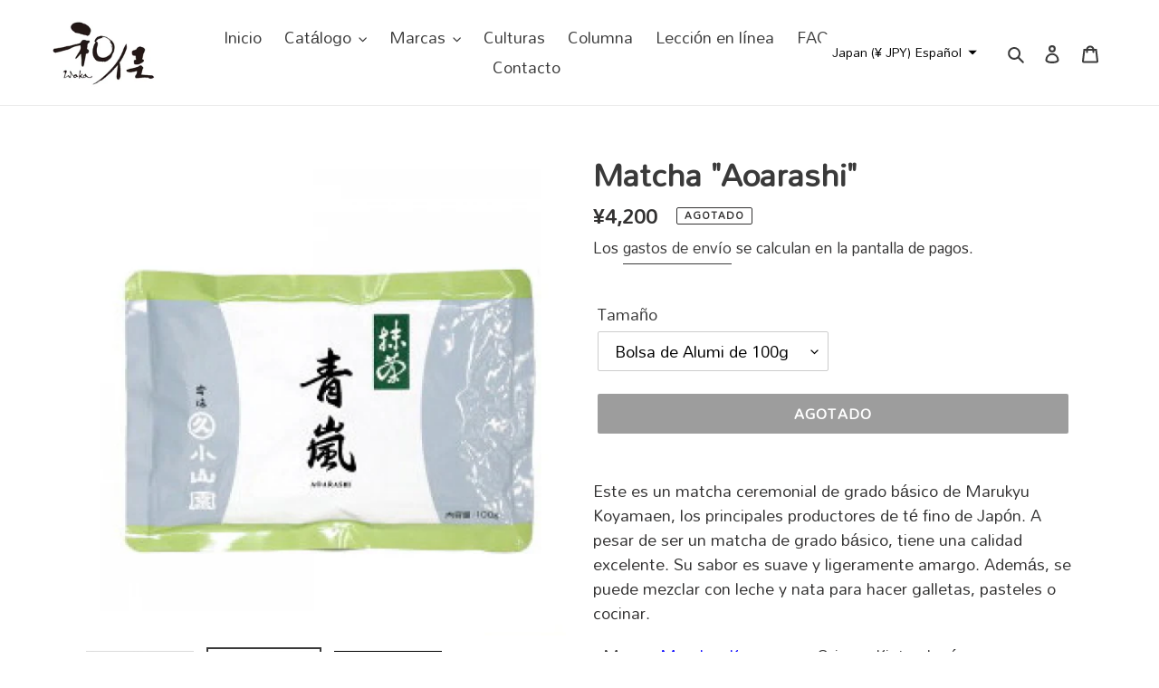

--- FILE ---
content_type: text/html; charset=utf-8
request_url: https://waka-store.com/es/products/matcha-aoarashi
body_size: 30384
content:
<!doctype html>
<html class="no-js" lang="es">
<head>
  <link rel="alternate" href="https://waka-store.com/" hreflang="en-jp" /> 
  <!-- Global site tag (gtag.js) - Google Analytics -->
<script async src="https://www.googletagmanager.com/gtag/js?id=G-K2JJX3RF1Q"></script>
<script>
  window.dataLayer = window.dataLayer || [];
  function gtag(){dataLayer.push(arguments);}
  gtag('js', new Date());

  gtag('config', 'G-K2JJX3RF1Q');
</script>
  <meta charset="utf-8">
  <meta http-equiv="X-UA-Compatible" content="IE=edge,chrome=1">
  <meta name="viewport" content="width=device-width,initial-scale=1">
  <meta name="theme-color" content="#3a3a3a"><link rel="canonical" href="https://waka-store.com/es/products/matcha-aoarashi"><link rel="shortcut icon" href="//waka-store.com/cdn/shop/files/waka_32x32.png?v=1613583308" type="image/png"><title>Matcha &quot;Aoarashi&quot;
&ndash; 和佳 Ｗaka</title><meta name="description" content="Este es un matcha ceremonial de grado básico de Marukyu Koyamaen, los principales productores de té fino de Japón. A pesar de ser un matcha de grado básico, tiene una calidad excelente. Su sabor es suave y ligeramente amargo. Además, se puede mezclar con leche y nata para hacer galletas, pasteles o cocinar.●Marca: Maru"><!-- /snippets/social-meta-tags.liquid -->




<meta property="og:site_name" content="和佳 Ｗaka">
<meta property="og:url" content="https://waka-store.com/es/products/matcha-aoarashi">
<meta property="og:title" content="Matcha &quot;Aoarashi&quot;">
<meta property="og:type" content="product">
<meta property="og:description" content="Este es un matcha ceremonial de grado básico de Marukyu Koyamaen, los principales productores de té fino de Japón. A pesar de ser un matcha de grado básico, tiene una calidad excelente. Su sabor es suave y ligeramente amargo. Además, se puede mezclar con leche y nata para hacer galletas, pasteles o cocinar.●Marca: Maru">

  <meta property="og:price:amount" content="2,000">
  <meta property="og:price:currency" content="JPY">

<meta property="og:image" content="http://waka-store.com/cdn/shop/products/1500466569-906966_1_1200x1200.jpg?v=1608274666"><meta property="og:image" content="http://waka-store.com/cdn/shop/products/1444552917-030932_1_1200x1200.jpg?v=1608274666"><meta property="og:image" content="http://waka-store.com/cdn/shop/products/hqdefault_dfac4301-5209-4b0c-9956-ab8207366cdc_1200x1200.jpg?v=1642829441">
<meta property="og:image:secure_url" content="https://waka-store.com/cdn/shop/products/1500466569-906966_1_1200x1200.jpg?v=1608274666"><meta property="og:image:secure_url" content="https://waka-store.com/cdn/shop/products/1444552917-030932_1_1200x1200.jpg?v=1608274666"><meta property="og:image:secure_url" content="https://waka-store.com/cdn/shop/products/hqdefault_dfac4301-5209-4b0c-9956-ab8207366cdc_1200x1200.jpg?v=1642829441">


<meta name="twitter:card" content="summary_large_image">
<meta name="twitter:title" content="Matcha &quot;Aoarashi&quot;">
<meta name="twitter:description" content="Este es un matcha ceremonial de grado básico de Marukyu Koyamaen, los principales productores de té fino de Japón. A pesar de ser un matcha de grado básico, tiene una calidad excelente. Su sabor es suave y ligeramente amargo. Además, se puede mezclar con leche y nata para hacer galletas, pasteles o cocinar.●Marca: Maru">


  <link href="//waka-store.com/cdn/shop/t/1/assets/theme.scss.css?v=26724470013992256021759260157" rel="stylesheet" type="text/css" media="all" />

  <script>
    var theme = {
      breakpoints: {
        medium: 750,
        large: 990,
        widescreen: 1400
      },
      strings: {
        addToCart: "Agregar al carrito",
        soldOut: "Agotado",
        unavailable: "No disponible",
        regularPrice: "Precio habitual",
        salePrice: "Precio de venta",
        sale: "Oferta",
        fromLowestPrice: "de [price]",
        vendor: "Proveedor",
        showMore: "Ver más",
        showLess: "Mostrar menos",
        searchFor: "Buscar",
        addressError: "No se puede encontrar esa dirección",
        addressNoResults: "No results for that address",
        addressQueryLimit: "Se ha excedido el límite de uso de la API de Google . Considere la posibilidad de actualizar a un \u003ca href=\"https:\/\/developers.google.com\/maps\/premium\/usage-limits\"\u003ePlan Premium\u003c\/a\u003e.",
        authError: "Hubo un problema de autenticación con su cuenta de Google Maps.",
        newWindow: "Abre en una nueva ventana.",
        external: "Abre sitio externo.",
        newWindowExternal: "Abre sitio externo externo en una nueva ventana.",
        removeLabel: "Eliminar [product]",
        update: "Actualizar carrito",
        quantity: "Cantidad",
        discountedTotal: "Descuento total",
        regularTotal: "Precio regular total",
        priceColumn: "Ver la columna de Precio para detalles del descuento.",
        quantityMinimumMessage: "La cantidad debe ser 1 o más",
        cartError: "Se ha producido un error al actualizar tu carrito. Vuelve a intentarlo.",
        removedItemMessage: "Eliminó \u003cspan class=\"cart__removed-product-details\"\u003e([quantity]) [link]\u003c\/span\u003e de tu carrito de compra.",
        unitPrice: "Precio unitario",
        unitPriceSeparator: "por",
        oneCartCount: "1 artículo",
        otherCartCount: "[count] artículos",
        quantityLabel: "Cantidad: [count]",
        products: "Productos",
        loading: "Cargando",
        number_of_results: "[result_number] de [results_count]",
        number_of_results_found: "[results_count] resultados encontrados",
        one_result_found: "1 resultado encontrado"
      },
      moneyFormat: "¥{{amount_no_decimals}}",
      moneyFormatWithCurrency: "¥{{amount_no_decimals}} JPY",
      settings: {
        predictiveSearchEnabled: true,
        predictiveSearchShowPrice: false,
        predictiveSearchShowVendor: false
      }
    }

    document.documentElement.className = document.documentElement.className.replace('no-js', 'js');
  </script><script src="//waka-store.com/cdn/shop/t/1/assets/lazysizes.js?v=94224023136283657951599026782" async="async"></script>
  <script src="//waka-store.com/cdn/shop/t/1/assets/vendor.js?v=73555340668197180491599026784" defer="defer"></script>
  <script src="//waka-store.com/cdn/shop/t/1/assets/theme.js?v=72798750389314586611629948075" defer="defer"></script>
  <script
  src="https://code.jquery.com/jquery-3.6.0.min.js"
  integrity="sha256-/xUj+3OJU5yExlq6GSYGSHk7tPXikynS7ogEvDej/m4="
  crossorigin="anonymous"></script>
  <script>window.performance && window.performance.mark && window.performance.mark('shopify.content_for_header.start');</script><meta name="google-site-verification" content="JwcoNlntXlaCZj3n8uFVpJ4IYSz9eUwtB88pCUb1iik">
<meta name="facebook-domain-verification" content="q24lx5m0gt903fhcf6npm27g5mg5q4">
<meta name="facebook-domain-verification" content="q9w0og91rdda4kd89k5upo5i31lucz">
<meta id="shopify-digital-wallet" name="shopify-digital-wallet" content="/47324528804/digital_wallets/dialog">
<meta name="shopify-checkout-api-token" content="47b066baaef4ae15b82760a14e298a91">
<meta id="in-context-paypal-metadata" data-shop-id="47324528804" data-venmo-supported="false" data-environment="production" data-locale="es_ES" data-paypal-v4="true" data-currency="JPY">
<link rel="alternate" hreflang="x-default" href="https://waka-store.com/products/matcha-aoarashi">
<link rel="alternate" hreflang="en" href="https://waka-store.com/products/matcha-aoarashi">
<link rel="alternate" hreflang="fr" href="https://waka-store.com/fr/products/matcha-aoarashi">
<link rel="alternate" hreflang="it" href="https://waka-store.com/it/products/matcha-aoarashi">
<link rel="alternate" hreflang="de" href="https://waka-store.com/de/products/matcha-aoarashi">
<link rel="alternate" hreflang="es" href="https://waka-store.com/es/products/matcha-aoarashi">
<link rel="alternate" type="application/json+oembed" href="https://waka-store.com/es/products/matcha-aoarashi.oembed">
<script async="async" src="/checkouts/internal/preloads.js?locale=es-JP"></script>
<link rel="preconnect" href="https://shop.app" crossorigin="anonymous">
<script async="async" src="https://shop.app/checkouts/internal/preloads.js?locale=es-JP&shop_id=47324528804" crossorigin="anonymous"></script>
<script id="apple-pay-shop-capabilities" type="application/json">{"shopId":47324528804,"countryCode":"JP","currencyCode":"JPY","merchantCapabilities":["supports3DS"],"merchantId":"gid:\/\/shopify\/Shop\/47324528804","merchantName":"和佳 Ｗaka","requiredBillingContactFields":["postalAddress","email"],"requiredShippingContactFields":["postalAddress","email"],"shippingType":"shipping","supportedNetworks":["visa","masterCard","amex","jcb","discover"],"total":{"type":"pending","label":"和佳 Ｗaka","amount":"1.00"},"shopifyPaymentsEnabled":true,"supportsSubscriptions":true}</script>
<script id="shopify-features" type="application/json">{"accessToken":"47b066baaef4ae15b82760a14e298a91","betas":["rich-media-storefront-analytics"],"domain":"waka-store.com","predictiveSearch":true,"shopId":47324528804,"locale":"es"}</script>
<script>var Shopify = Shopify || {};
Shopify.shop = "waka-japan.myshopify.com";
Shopify.locale = "es";
Shopify.currency = {"active":"JPY","rate":"1.0"};
Shopify.country = "JP";
Shopify.theme = {"name":"Debut","id":110116339876,"schema_name":"Debut","schema_version":"17.1.0","theme_store_id":796,"role":"main"};
Shopify.theme.handle = "null";
Shopify.theme.style = {"id":null,"handle":null};
Shopify.cdnHost = "waka-store.com/cdn";
Shopify.routes = Shopify.routes || {};
Shopify.routes.root = "/es/";</script>
<script type="module">!function(o){(o.Shopify=o.Shopify||{}).modules=!0}(window);</script>
<script>!function(o){function n(){var o=[];function n(){o.push(Array.prototype.slice.apply(arguments))}return n.q=o,n}var t=o.Shopify=o.Shopify||{};t.loadFeatures=n(),t.autoloadFeatures=n()}(window);</script>
<script>
  window.ShopifyPay = window.ShopifyPay || {};
  window.ShopifyPay.apiHost = "shop.app\/pay";
  window.ShopifyPay.redirectState = null;
</script>
<script id="shop-js-analytics" type="application/json">{"pageType":"product"}</script>
<script defer="defer" async type="module" src="//waka-store.com/cdn/shopifycloud/shop-js/modules/v2/client.init-shop-cart-sync_2Gr3Q33f.es.esm.js"></script>
<script defer="defer" async type="module" src="//waka-store.com/cdn/shopifycloud/shop-js/modules/v2/chunk.common_noJfOIa7.esm.js"></script>
<script defer="defer" async type="module" src="//waka-store.com/cdn/shopifycloud/shop-js/modules/v2/chunk.modal_Deo2FJQo.esm.js"></script>
<script type="module">
  await import("//waka-store.com/cdn/shopifycloud/shop-js/modules/v2/client.init-shop-cart-sync_2Gr3Q33f.es.esm.js");
await import("//waka-store.com/cdn/shopifycloud/shop-js/modules/v2/chunk.common_noJfOIa7.esm.js");
await import("//waka-store.com/cdn/shopifycloud/shop-js/modules/v2/chunk.modal_Deo2FJQo.esm.js");

  window.Shopify.SignInWithShop?.initShopCartSync?.({"fedCMEnabled":true,"windoidEnabled":true});

</script>
<script>
  window.Shopify = window.Shopify || {};
  if (!window.Shopify.featureAssets) window.Shopify.featureAssets = {};
  window.Shopify.featureAssets['shop-js'] = {"shop-cart-sync":["modules/v2/client.shop-cart-sync_CLKquFP5.es.esm.js","modules/v2/chunk.common_noJfOIa7.esm.js","modules/v2/chunk.modal_Deo2FJQo.esm.js"],"init-fed-cm":["modules/v2/client.init-fed-cm_UIHl99eI.es.esm.js","modules/v2/chunk.common_noJfOIa7.esm.js","modules/v2/chunk.modal_Deo2FJQo.esm.js"],"shop-cash-offers":["modules/v2/client.shop-cash-offers_CmfU17z0.es.esm.js","modules/v2/chunk.common_noJfOIa7.esm.js","modules/v2/chunk.modal_Deo2FJQo.esm.js"],"shop-login-button":["modules/v2/client.shop-login-button_TNcmr2ON.es.esm.js","modules/v2/chunk.common_noJfOIa7.esm.js","modules/v2/chunk.modal_Deo2FJQo.esm.js"],"pay-button":["modules/v2/client.pay-button_Bev6HBFS.es.esm.js","modules/v2/chunk.common_noJfOIa7.esm.js","modules/v2/chunk.modal_Deo2FJQo.esm.js"],"shop-button":["modules/v2/client.shop-button_D1FAYBb2.es.esm.js","modules/v2/chunk.common_noJfOIa7.esm.js","modules/v2/chunk.modal_Deo2FJQo.esm.js"],"avatar":["modules/v2/client.avatar_BTnouDA3.es.esm.js"],"init-windoid":["modules/v2/client.init-windoid_DEZXpPDW.es.esm.js","modules/v2/chunk.common_noJfOIa7.esm.js","modules/v2/chunk.modal_Deo2FJQo.esm.js"],"init-shop-for-new-customer-accounts":["modules/v2/client.init-shop-for-new-customer-accounts_BplbpZyb.es.esm.js","modules/v2/client.shop-login-button_TNcmr2ON.es.esm.js","modules/v2/chunk.common_noJfOIa7.esm.js","modules/v2/chunk.modal_Deo2FJQo.esm.js"],"init-shop-email-lookup-coordinator":["modules/v2/client.init-shop-email-lookup-coordinator_HqkMc84a.es.esm.js","modules/v2/chunk.common_noJfOIa7.esm.js","modules/v2/chunk.modal_Deo2FJQo.esm.js"],"init-shop-cart-sync":["modules/v2/client.init-shop-cart-sync_2Gr3Q33f.es.esm.js","modules/v2/chunk.common_noJfOIa7.esm.js","modules/v2/chunk.modal_Deo2FJQo.esm.js"],"shop-toast-manager":["modules/v2/client.shop-toast-manager_SugAQS8a.es.esm.js","modules/v2/chunk.common_noJfOIa7.esm.js","modules/v2/chunk.modal_Deo2FJQo.esm.js"],"init-customer-accounts":["modules/v2/client.init-customer-accounts_fxIyJgvX.es.esm.js","modules/v2/client.shop-login-button_TNcmr2ON.es.esm.js","modules/v2/chunk.common_noJfOIa7.esm.js","modules/v2/chunk.modal_Deo2FJQo.esm.js"],"init-customer-accounts-sign-up":["modules/v2/client.init-customer-accounts-sign-up_DnItKKRk.es.esm.js","modules/v2/client.shop-login-button_TNcmr2ON.es.esm.js","modules/v2/chunk.common_noJfOIa7.esm.js","modules/v2/chunk.modal_Deo2FJQo.esm.js"],"shop-follow-button":["modules/v2/client.shop-follow-button_Bfwbpk3m.es.esm.js","modules/v2/chunk.common_noJfOIa7.esm.js","modules/v2/chunk.modal_Deo2FJQo.esm.js"],"checkout-modal":["modules/v2/client.checkout-modal_BA6xEtNy.es.esm.js","modules/v2/chunk.common_noJfOIa7.esm.js","modules/v2/chunk.modal_Deo2FJQo.esm.js"],"shop-login":["modules/v2/client.shop-login_D2RP8Rbe.es.esm.js","modules/v2/chunk.common_noJfOIa7.esm.js","modules/v2/chunk.modal_Deo2FJQo.esm.js"],"lead-capture":["modules/v2/client.lead-capture_Dq1M6aah.es.esm.js","modules/v2/chunk.common_noJfOIa7.esm.js","modules/v2/chunk.modal_Deo2FJQo.esm.js"],"payment-terms":["modules/v2/client.payment-terms_DYWUeaxY.es.esm.js","modules/v2/chunk.common_noJfOIa7.esm.js","modules/v2/chunk.modal_Deo2FJQo.esm.js"]};
</script>
<script>(function() {
  var isLoaded = false;
  function asyncLoad() {
    if (isLoaded) return;
    isLoaded = true;
    var urls = ["https:\/\/storage.nfcube.com\/instafeed-3e84ee5dcb7f170a34420fa1ea110bcc.js?shop=waka-japan.myshopify.com","https:\/\/cdn.hextom.com\/js\/freeshippingbar.js?shop=waka-japan.myshopify.com"];
    for (var i = 0; i < urls.length; i++) {
      var s = document.createElement('script');
      s.type = 'text/javascript';
      s.async = true;
      s.src = urls[i];
      var x = document.getElementsByTagName('script')[0];
      x.parentNode.insertBefore(s, x);
    }
  };
  if(window.attachEvent) {
    window.attachEvent('onload', asyncLoad);
  } else {
    window.addEventListener('load', asyncLoad, false);
  }
})();</script>
<script id="__st">var __st={"a":47324528804,"offset":32400,"reqid":"16289ebf-728e-4435-afd3-6dfef5c1f332-1769117050","pageurl":"waka-store.com\/es\/products\/matcha-aoarashi","u":"2631cdc726f8","p":"product","rtyp":"product","rid":6117517656256};</script>
<script>window.ShopifyPaypalV4VisibilityTracking = true;</script>
<script id="captcha-bootstrap">!function(){'use strict';const t='contact',e='account',n='new_comment',o=[[t,t],['blogs',n],['comments',n],[t,'customer']],c=[[e,'customer_login'],[e,'guest_login'],[e,'recover_customer_password'],[e,'create_customer']],r=t=>t.map((([t,e])=>`form[action*='/${t}']:not([data-nocaptcha='true']) input[name='form_type'][value='${e}']`)).join(','),a=t=>()=>t?[...document.querySelectorAll(t)].map((t=>t.form)):[];function s(){const t=[...o],e=r(t);return a(e)}const i='password',u='form_key',d=['recaptcha-v3-token','g-recaptcha-response','h-captcha-response',i],f=()=>{try{return window.sessionStorage}catch{return}},m='__shopify_v',_=t=>t.elements[u];function p(t,e,n=!1){try{const o=window.sessionStorage,c=JSON.parse(o.getItem(e)),{data:r}=function(t){const{data:e,action:n}=t;return t[m]||n?{data:e,action:n}:{data:t,action:n}}(c);for(const[e,n]of Object.entries(r))t.elements[e]&&(t.elements[e].value=n);n&&o.removeItem(e)}catch(o){console.error('form repopulation failed',{error:o})}}const l='form_type',E='cptcha';function T(t){t.dataset[E]=!0}const w=window,h=w.document,L='Shopify',v='ce_forms',y='captcha';let A=!1;((t,e)=>{const n=(g='f06e6c50-85a8-45c8-87d0-21a2b65856fe',I='https://cdn.shopify.com/shopifycloud/storefront-forms-hcaptcha/ce_storefront_forms_captcha_hcaptcha.v1.5.2.iife.js',D={infoText:'Protegido por hCaptcha',privacyText:'Privacidad',termsText:'Términos'},(t,e,n)=>{const o=w[L][v],c=o.bindForm;if(c)return c(t,g,e,D).then(n);var r;o.q.push([[t,g,e,D],n]),r=I,A||(h.body.append(Object.assign(h.createElement('script'),{id:'captcha-provider',async:!0,src:r})),A=!0)});var g,I,D;w[L]=w[L]||{},w[L][v]=w[L][v]||{},w[L][v].q=[],w[L][y]=w[L][y]||{},w[L][y].protect=function(t,e){n(t,void 0,e),T(t)},Object.freeze(w[L][y]),function(t,e,n,w,h,L){const[v,y,A,g]=function(t,e,n){const i=e?o:[],u=t?c:[],d=[...i,...u],f=r(d),m=r(i),_=r(d.filter((([t,e])=>n.includes(e))));return[a(f),a(m),a(_),s()]}(w,h,L),I=t=>{const e=t.target;return e instanceof HTMLFormElement?e:e&&e.form},D=t=>v().includes(t);t.addEventListener('submit',(t=>{const e=I(t);if(!e)return;const n=D(e)&&!e.dataset.hcaptchaBound&&!e.dataset.recaptchaBound,o=_(e),c=g().includes(e)&&(!o||!o.value);(n||c)&&t.preventDefault(),c&&!n&&(function(t){try{if(!f())return;!function(t){const e=f();if(!e)return;const n=_(t);if(!n)return;const o=n.value;o&&e.removeItem(o)}(t);const e=Array.from(Array(32),(()=>Math.random().toString(36)[2])).join('');!function(t,e){_(t)||t.append(Object.assign(document.createElement('input'),{type:'hidden',name:u})),t.elements[u].value=e}(t,e),function(t,e){const n=f();if(!n)return;const o=[...t.querySelectorAll(`input[type='${i}']`)].map((({name:t})=>t)),c=[...d,...o],r={};for(const[a,s]of new FormData(t).entries())c.includes(a)||(r[a]=s);n.setItem(e,JSON.stringify({[m]:1,action:t.action,data:r}))}(t,e)}catch(e){console.error('failed to persist form',e)}}(e),e.submit())}));const S=(t,e)=>{t&&!t.dataset[E]&&(n(t,e.some((e=>e===t))),T(t))};for(const o of['focusin','change'])t.addEventListener(o,(t=>{const e=I(t);D(e)&&S(e,y())}));const B=e.get('form_key'),M=e.get(l),P=B&&M;t.addEventListener('DOMContentLoaded',(()=>{const t=y();if(P)for(const e of t)e.elements[l].value===M&&p(e,B);[...new Set([...A(),...v().filter((t=>'true'===t.dataset.shopifyCaptcha))])].forEach((e=>S(e,t)))}))}(h,new URLSearchParams(w.location.search),n,t,e,['guest_login'])})(!0,!0)}();</script>
<script integrity="sha256-4kQ18oKyAcykRKYeNunJcIwy7WH5gtpwJnB7kiuLZ1E=" data-source-attribution="shopify.loadfeatures" defer="defer" src="//waka-store.com/cdn/shopifycloud/storefront/assets/storefront/load_feature-a0a9edcb.js" crossorigin="anonymous"></script>
<script crossorigin="anonymous" defer="defer" src="//waka-store.com/cdn/shopifycloud/storefront/assets/shopify_pay/storefront-65b4c6d7.js?v=20250812"></script>
<script data-source-attribution="shopify.dynamic_checkout.dynamic.init">var Shopify=Shopify||{};Shopify.PaymentButton=Shopify.PaymentButton||{isStorefrontPortableWallets:!0,init:function(){window.Shopify.PaymentButton.init=function(){};var t=document.createElement("script");t.src="https://waka-store.com/cdn/shopifycloud/portable-wallets/latest/portable-wallets.es.js",t.type="module",document.head.appendChild(t)}};
</script>
<script data-source-attribution="shopify.dynamic_checkout.buyer_consent">
  function portableWalletsHideBuyerConsent(e){var t=document.getElementById("shopify-buyer-consent"),n=document.getElementById("shopify-subscription-policy-button");t&&n&&(t.classList.add("hidden"),t.setAttribute("aria-hidden","true"),n.removeEventListener("click",e))}function portableWalletsShowBuyerConsent(e){var t=document.getElementById("shopify-buyer-consent"),n=document.getElementById("shopify-subscription-policy-button");t&&n&&(t.classList.remove("hidden"),t.removeAttribute("aria-hidden"),n.addEventListener("click",e))}window.Shopify?.PaymentButton&&(window.Shopify.PaymentButton.hideBuyerConsent=portableWalletsHideBuyerConsent,window.Shopify.PaymentButton.showBuyerConsent=portableWalletsShowBuyerConsent);
</script>
<script data-source-attribution="shopify.dynamic_checkout.cart.bootstrap">document.addEventListener("DOMContentLoaded",(function(){function t(){return document.querySelector("shopify-accelerated-checkout-cart, shopify-accelerated-checkout")}if(t())Shopify.PaymentButton.init();else{new MutationObserver((function(e,n){t()&&(Shopify.PaymentButton.init(),n.disconnect())})).observe(document.body,{childList:!0,subtree:!0})}}));
</script>
<link id="shopify-accelerated-checkout-styles" rel="stylesheet" media="screen" href="https://waka-store.com/cdn/shopifycloud/portable-wallets/latest/accelerated-checkout-backwards-compat.css" crossorigin="anonymous">
<style id="shopify-accelerated-checkout-cart">
        #shopify-buyer-consent {
  margin-top: 1em;
  display: inline-block;
  width: 100%;
}

#shopify-buyer-consent.hidden {
  display: none;
}

#shopify-subscription-policy-button {
  background: none;
  border: none;
  padding: 0;
  text-decoration: underline;
  font-size: inherit;
  cursor: pointer;
}

#shopify-subscription-policy-button::before {
  box-shadow: none;
}

      </style>

<script>window.performance && window.performance.mark && window.performance.mark('shopify.content_for_header.end');</script>
<link href="https://monorail-edge.shopifysvc.com" rel="dns-prefetch">
<script>(function(){if ("sendBeacon" in navigator && "performance" in window) {try {var session_token_from_headers = performance.getEntriesByType('navigation')[0].serverTiming.find(x => x.name == '_s').description;} catch {var session_token_from_headers = undefined;}var session_cookie_matches = document.cookie.match(/_shopify_s=([^;]*)/);var session_token_from_cookie = session_cookie_matches && session_cookie_matches.length === 2 ? session_cookie_matches[1] : "";var session_token = session_token_from_headers || session_token_from_cookie || "";function handle_abandonment_event(e) {var entries = performance.getEntries().filter(function(entry) {return /monorail-edge.shopifysvc.com/.test(entry.name);});if (!window.abandonment_tracked && entries.length === 0) {window.abandonment_tracked = true;var currentMs = Date.now();var navigation_start = performance.timing.navigationStart;var payload = {shop_id: 47324528804,url: window.location.href,navigation_start,duration: currentMs - navigation_start,session_token,page_type: "product"};window.navigator.sendBeacon("https://monorail-edge.shopifysvc.com/v1/produce", JSON.stringify({schema_id: "online_store_buyer_site_abandonment/1.1",payload: payload,metadata: {event_created_at_ms: currentMs,event_sent_at_ms: currentMs}}));}}window.addEventListener('pagehide', handle_abandonment_event);}}());</script>
<script id="web-pixels-manager-setup">(function e(e,d,r,n,o){if(void 0===o&&(o={}),!Boolean(null===(a=null===(i=window.Shopify)||void 0===i?void 0:i.analytics)||void 0===a?void 0:a.replayQueue)){var i,a;window.Shopify=window.Shopify||{};var t=window.Shopify;t.analytics=t.analytics||{};var s=t.analytics;s.replayQueue=[],s.publish=function(e,d,r){return s.replayQueue.push([e,d,r]),!0};try{self.performance.mark("wpm:start")}catch(e){}var l=function(){var e={modern:/Edge?\/(1{2}[4-9]|1[2-9]\d|[2-9]\d{2}|\d{4,})\.\d+(\.\d+|)|Firefox\/(1{2}[4-9]|1[2-9]\d|[2-9]\d{2}|\d{4,})\.\d+(\.\d+|)|Chrom(ium|e)\/(9{2}|\d{3,})\.\d+(\.\d+|)|(Maci|X1{2}).+ Version\/(15\.\d+|(1[6-9]|[2-9]\d|\d{3,})\.\d+)([,.]\d+|)( \(\w+\)|)( Mobile\/\w+|) Safari\/|Chrome.+OPR\/(9{2}|\d{3,})\.\d+\.\d+|(CPU[ +]OS|iPhone[ +]OS|CPU[ +]iPhone|CPU IPhone OS|CPU iPad OS)[ +]+(15[._]\d+|(1[6-9]|[2-9]\d|\d{3,})[._]\d+)([._]\d+|)|Android:?[ /-](13[3-9]|1[4-9]\d|[2-9]\d{2}|\d{4,})(\.\d+|)(\.\d+|)|Android.+Firefox\/(13[5-9]|1[4-9]\d|[2-9]\d{2}|\d{4,})\.\d+(\.\d+|)|Android.+Chrom(ium|e)\/(13[3-9]|1[4-9]\d|[2-9]\d{2}|\d{4,})\.\d+(\.\d+|)|SamsungBrowser\/([2-9]\d|\d{3,})\.\d+/,legacy:/Edge?\/(1[6-9]|[2-9]\d|\d{3,})\.\d+(\.\d+|)|Firefox\/(5[4-9]|[6-9]\d|\d{3,})\.\d+(\.\d+|)|Chrom(ium|e)\/(5[1-9]|[6-9]\d|\d{3,})\.\d+(\.\d+|)([\d.]+$|.*Safari\/(?![\d.]+ Edge\/[\d.]+$))|(Maci|X1{2}).+ Version\/(10\.\d+|(1[1-9]|[2-9]\d|\d{3,})\.\d+)([,.]\d+|)( \(\w+\)|)( Mobile\/\w+|) Safari\/|Chrome.+OPR\/(3[89]|[4-9]\d|\d{3,})\.\d+\.\d+|(CPU[ +]OS|iPhone[ +]OS|CPU[ +]iPhone|CPU IPhone OS|CPU iPad OS)[ +]+(10[._]\d+|(1[1-9]|[2-9]\d|\d{3,})[._]\d+)([._]\d+|)|Android:?[ /-](13[3-9]|1[4-9]\d|[2-9]\d{2}|\d{4,})(\.\d+|)(\.\d+|)|Mobile Safari.+OPR\/([89]\d|\d{3,})\.\d+\.\d+|Android.+Firefox\/(13[5-9]|1[4-9]\d|[2-9]\d{2}|\d{4,})\.\d+(\.\d+|)|Android.+Chrom(ium|e)\/(13[3-9]|1[4-9]\d|[2-9]\d{2}|\d{4,})\.\d+(\.\d+|)|Android.+(UC? ?Browser|UCWEB|U3)[ /]?(15\.([5-9]|\d{2,})|(1[6-9]|[2-9]\d|\d{3,})\.\d+)\.\d+|SamsungBrowser\/(5\.\d+|([6-9]|\d{2,})\.\d+)|Android.+MQ{2}Browser\/(14(\.(9|\d{2,})|)|(1[5-9]|[2-9]\d|\d{3,})(\.\d+|))(\.\d+|)|K[Aa][Ii]OS\/(3\.\d+|([4-9]|\d{2,})\.\d+)(\.\d+|)/},d=e.modern,r=e.legacy,n=navigator.userAgent;return n.match(d)?"modern":n.match(r)?"legacy":"unknown"}(),u="modern"===l?"modern":"legacy",c=(null!=n?n:{modern:"",legacy:""})[u],f=function(e){return[e.baseUrl,"/wpm","/b",e.hashVersion,"modern"===e.buildTarget?"m":"l",".js"].join("")}({baseUrl:d,hashVersion:r,buildTarget:u}),m=function(e){var d=e.version,r=e.bundleTarget,n=e.surface,o=e.pageUrl,i=e.monorailEndpoint;return{emit:function(e){var a=e.status,t=e.errorMsg,s=(new Date).getTime(),l=JSON.stringify({metadata:{event_sent_at_ms:s},events:[{schema_id:"web_pixels_manager_load/3.1",payload:{version:d,bundle_target:r,page_url:o,status:a,surface:n,error_msg:t},metadata:{event_created_at_ms:s}}]});if(!i)return console&&console.warn&&console.warn("[Web Pixels Manager] No Monorail endpoint provided, skipping logging."),!1;try{return self.navigator.sendBeacon.bind(self.navigator)(i,l)}catch(e){}var u=new XMLHttpRequest;try{return u.open("POST",i,!0),u.setRequestHeader("Content-Type","text/plain"),u.send(l),!0}catch(e){return console&&console.warn&&console.warn("[Web Pixels Manager] Got an unhandled error while logging to Monorail."),!1}}}}({version:r,bundleTarget:l,surface:e.surface,pageUrl:self.location.href,monorailEndpoint:e.monorailEndpoint});try{o.browserTarget=l,function(e){var d=e.src,r=e.async,n=void 0===r||r,o=e.onload,i=e.onerror,a=e.sri,t=e.scriptDataAttributes,s=void 0===t?{}:t,l=document.createElement("script"),u=document.querySelector("head"),c=document.querySelector("body");if(l.async=n,l.src=d,a&&(l.integrity=a,l.crossOrigin="anonymous"),s)for(var f in s)if(Object.prototype.hasOwnProperty.call(s,f))try{l.dataset[f]=s[f]}catch(e){}if(o&&l.addEventListener("load",o),i&&l.addEventListener("error",i),u)u.appendChild(l);else{if(!c)throw new Error("Did not find a head or body element to append the script");c.appendChild(l)}}({src:f,async:!0,onload:function(){if(!function(){var e,d;return Boolean(null===(d=null===(e=window.Shopify)||void 0===e?void 0:e.analytics)||void 0===d?void 0:d.initialized)}()){var d=window.webPixelsManager.init(e)||void 0;if(d){var r=window.Shopify.analytics;r.replayQueue.forEach((function(e){var r=e[0],n=e[1],o=e[2];d.publishCustomEvent(r,n,o)})),r.replayQueue=[],r.publish=d.publishCustomEvent,r.visitor=d.visitor,r.initialized=!0}}},onerror:function(){return m.emit({status:"failed",errorMsg:"".concat(f," has failed to load")})},sri:function(e){var d=/^sha384-[A-Za-z0-9+/=]+$/;return"string"==typeof e&&d.test(e)}(c)?c:"",scriptDataAttributes:o}),m.emit({status:"loading"})}catch(e){m.emit({status:"failed",errorMsg:(null==e?void 0:e.message)||"Unknown error"})}}})({shopId: 47324528804,storefrontBaseUrl: "https://waka-store.com",extensionsBaseUrl: "https://extensions.shopifycdn.com/cdn/shopifycloud/web-pixels-manager",monorailEndpoint: "https://monorail-edge.shopifysvc.com/unstable/produce_batch",surface: "storefront-renderer",enabledBetaFlags: ["2dca8a86"],webPixelsConfigList: [{"id":"123699392","configuration":"{\"pixel_id\":\"726874304686074\",\"pixel_type\":\"facebook_pixel\",\"metaapp_system_user_token\":\"-\"}","eventPayloadVersion":"v1","runtimeContext":"OPEN","scriptVersion":"ca16bc87fe92b6042fbaa3acc2fbdaa6","type":"APP","apiClientId":2329312,"privacyPurposes":["ANALYTICS","MARKETING","SALE_OF_DATA"],"dataSharingAdjustments":{"protectedCustomerApprovalScopes":["read_customer_address","read_customer_email","read_customer_name","read_customer_personal_data","read_customer_phone"]}},{"id":"92897472","eventPayloadVersion":"v1","runtimeContext":"LAX","scriptVersion":"1","type":"CUSTOM","privacyPurposes":["ANALYTICS"],"name":"Google Analytics tag (migrated)"},{"id":"shopify-app-pixel","configuration":"{}","eventPayloadVersion":"v1","runtimeContext":"STRICT","scriptVersion":"0450","apiClientId":"shopify-pixel","type":"APP","privacyPurposes":["ANALYTICS","MARKETING"]},{"id":"shopify-custom-pixel","eventPayloadVersion":"v1","runtimeContext":"LAX","scriptVersion":"0450","apiClientId":"shopify-pixel","type":"CUSTOM","privacyPurposes":["ANALYTICS","MARKETING"]}],isMerchantRequest: false,initData: {"shop":{"name":"和佳 Ｗaka","paymentSettings":{"currencyCode":"JPY"},"myshopifyDomain":"waka-japan.myshopify.com","countryCode":"JP","storefrontUrl":"https:\/\/waka-store.com\/es"},"customer":null,"cart":null,"checkout":null,"productVariants":[{"price":{"amount":4200.0,"currencyCode":"JPY"},"product":{"title":"Matcha \"Aoarashi\"","vendor":"Urakudo","id":"6117517656256","untranslatedTitle":"Matcha \"Aoarashi\"","url":"\/es\/products\/matcha-aoarashi","type":"Green tea set"},"id":"37734426017984","image":{"src":"\/\/waka-store.com\/cdn\/shop\/products\/1444552917-030932_1.jpg?v=1608274666"},"sku":"","title":"Bolsa de Alumi de 100g","untranslatedTitle":"100g Alumi bag"},{"price":{"amount":2000.0,"currencyCode":"JPY"},"product":{"title":"Matcha \"Aoarashi\"","vendor":"Urakudo","id":"6117517656256","untranslatedTitle":"Matcha \"Aoarashi\"","url":"\/es\/products\/matcha-aoarashi","type":"Green tea set"},"id":"37734426050752","image":{"src":"\/\/waka-store.com\/cdn\/shop\/products\/1500466569-906966_1.jpg?v=1608274666"},"sku":"","title":"Lata de 40g","untranslatedTitle":"40g can"}],"purchasingCompany":null},},"https://waka-store.com/cdn","fcfee988w5aeb613cpc8e4bc33m6693e112",{"modern":"","legacy":""},{"shopId":"47324528804","storefrontBaseUrl":"https:\/\/waka-store.com","extensionBaseUrl":"https:\/\/extensions.shopifycdn.com\/cdn\/shopifycloud\/web-pixels-manager","surface":"storefront-renderer","enabledBetaFlags":"[\"2dca8a86\"]","isMerchantRequest":"false","hashVersion":"fcfee988w5aeb613cpc8e4bc33m6693e112","publish":"custom","events":"[[\"page_viewed\",{}],[\"product_viewed\",{\"productVariant\":{\"price\":{\"amount\":4200.0,\"currencyCode\":\"JPY\"},\"product\":{\"title\":\"Matcha \\\"Aoarashi\\\"\",\"vendor\":\"Urakudo\",\"id\":\"6117517656256\",\"untranslatedTitle\":\"Matcha \\\"Aoarashi\\\"\",\"url\":\"\/es\/products\/matcha-aoarashi\",\"type\":\"Green tea set\"},\"id\":\"37734426017984\",\"image\":{\"src\":\"\/\/waka-store.com\/cdn\/shop\/products\/1444552917-030932_1.jpg?v=1608274666\"},\"sku\":\"\",\"title\":\"Bolsa de Alumi de 100g\",\"untranslatedTitle\":\"100g Alumi bag\"}}]]"});</script><script>
  window.ShopifyAnalytics = window.ShopifyAnalytics || {};
  window.ShopifyAnalytics.meta = window.ShopifyAnalytics.meta || {};
  window.ShopifyAnalytics.meta.currency = 'JPY';
  var meta = {"product":{"id":6117517656256,"gid":"gid:\/\/shopify\/Product\/6117517656256","vendor":"Urakudo","type":"Green tea set","handle":"matcha-aoarashi","variants":[{"id":37734426017984,"price":420000,"name":"Matcha \"Aoarashi\" - Bolsa de Alumi de 100g","public_title":"Bolsa de Alumi de 100g","sku":""},{"id":37734426050752,"price":200000,"name":"Matcha \"Aoarashi\" - Lata de 40g","public_title":"Lata de 40g","sku":""}],"remote":false},"page":{"pageType":"product","resourceType":"product","resourceId":6117517656256,"requestId":"16289ebf-728e-4435-afd3-6dfef5c1f332-1769117050"}};
  for (var attr in meta) {
    window.ShopifyAnalytics.meta[attr] = meta[attr];
  }
</script>
<script class="analytics">
  (function () {
    var customDocumentWrite = function(content) {
      var jquery = null;

      if (window.jQuery) {
        jquery = window.jQuery;
      } else if (window.Checkout && window.Checkout.$) {
        jquery = window.Checkout.$;
      }

      if (jquery) {
        jquery('body').append(content);
      }
    };

    var hasLoggedConversion = function(token) {
      if (token) {
        return document.cookie.indexOf('loggedConversion=' + token) !== -1;
      }
      return false;
    }

    var setCookieIfConversion = function(token) {
      if (token) {
        var twoMonthsFromNow = new Date(Date.now());
        twoMonthsFromNow.setMonth(twoMonthsFromNow.getMonth() + 2);

        document.cookie = 'loggedConversion=' + token + '; expires=' + twoMonthsFromNow;
      }
    }

    var trekkie = window.ShopifyAnalytics.lib = window.trekkie = window.trekkie || [];
    if (trekkie.integrations) {
      return;
    }
    trekkie.methods = [
      'identify',
      'page',
      'ready',
      'track',
      'trackForm',
      'trackLink'
    ];
    trekkie.factory = function(method) {
      return function() {
        var args = Array.prototype.slice.call(arguments);
        args.unshift(method);
        trekkie.push(args);
        return trekkie;
      };
    };
    for (var i = 0; i < trekkie.methods.length; i++) {
      var key = trekkie.methods[i];
      trekkie[key] = trekkie.factory(key);
    }
    trekkie.load = function(config) {
      trekkie.config = config || {};
      trekkie.config.initialDocumentCookie = document.cookie;
      var first = document.getElementsByTagName('script')[0];
      var script = document.createElement('script');
      script.type = 'text/javascript';
      script.onerror = function(e) {
        var scriptFallback = document.createElement('script');
        scriptFallback.type = 'text/javascript';
        scriptFallback.onerror = function(error) {
                var Monorail = {
      produce: function produce(monorailDomain, schemaId, payload) {
        var currentMs = new Date().getTime();
        var event = {
          schema_id: schemaId,
          payload: payload,
          metadata: {
            event_created_at_ms: currentMs,
            event_sent_at_ms: currentMs
          }
        };
        return Monorail.sendRequest("https://" + monorailDomain + "/v1/produce", JSON.stringify(event));
      },
      sendRequest: function sendRequest(endpointUrl, payload) {
        // Try the sendBeacon API
        if (window && window.navigator && typeof window.navigator.sendBeacon === 'function' && typeof window.Blob === 'function' && !Monorail.isIos12()) {
          var blobData = new window.Blob([payload], {
            type: 'text/plain'
          });

          if (window.navigator.sendBeacon(endpointUrl, blobData)) {
            return true;
          } // sendBeacon was not successful

        } // XHR beacon

        var xhr = new XMLHttpRequest();

        try {
          xhr.open('POST', endpointUrl);
          xhr.setRequestHeader('Content-Type', 'text/plain');
          xhr.send(payload);
        } catch (e) {
          console.log(e);
        }

        return false;
      },
      isIos12: function isIos12() {
        return window.navigator.userAgent.lastIndexOf('iPhone; CPU iPhone OS 12_') !== -1 || window.navigator.userAgent.lastIndexOf('iPad; CPU OS 12_') !== -1;
      }
    };
    Monorail.produce('monorail-edge.shopifysvc.com',
      'trekkie_storefront_load_errors/1.1',
      {shop_id: 47324528804,
      theme_id: 110116339876,
      app_name: "storefront",
      context_url: window.location.href,
      source_url: "//waka-store.com/cdn/s/trekkie.storefront.46a754ac07d08c656eb845cfbf513dd9a18d4ced.min.js"});

        };
        scriptFallback.async = true;
        scriptFallback.src = '//waka-store.com/cdn/s/trekkie.storefront.46a754ac07d08c656eb845cfbf513dd9a18d4ced.min.js';
        first.parentNode.insertBefore(scriptFallback, first);
      };
      script.async = true;
      script.src = '//waka-store.com/cdn/s/trekkie.storefront.46a754ac07d08c656eb845cfbf513dd9a18d4ced.min.js';
      first.parentNode.insertBefore(script, first);
    };
    trekkie.load(
      {"Trekkie":{"appName":"storefront","development":false,"defaultAttributes":{"shopId":47324528804,"isMerchantRequest":null,"themeId":110116339876,"themeCityHash":"8146163818488830418","contentLanguage":"es","currency":"JPY","eventMetadataId":"d8e5e15d-d3e9-4a71-8c9b-dc7785c4be6b"},"isServerSideCookieWritingEnabled":true,"monorailRegion":"shop_domain","enabledBetaFlags":["65f19447"]},"Session Attribution":{},"S2S":{"facebookCapiEnabled":true,"source":"trekkie-storefront-renderer","apiClientId":580111}}
    );

    var loaded = false;
    trekkie.ready(function() {
      if (loaded) return;
      loaded = true;

      window.ShopifyAnalytics.lib = window.trekkie;

      var originalDocumentWrite = document.write;
      document.write = customDocumentWrite;
      try { window.ShopifyAnalytics.merchantGoogleAnalytics.call(this); } catch(error) {};
      document.write = originalDocumentWrite;

      window.ShopifyAnalytics.lib.page(null,{"pageType":"product","resourceType":"product","resourceId":6117517656256,"requestId":"16289ebf-728e-4435-afd3-6dfef5c1f332-1769117050","shopifyEmitted":true});

      var match = window.location.pathname.match(/checkouts\/(.+)\/(thank_you|post_purchase)/)
      var token = match? match[1]: undefined;
      if (!hasLoggedConversion(token)) {
        setCookieIfConversion(token);
        window.ShopifyAnalytics.lib.track("Viewed Product",{"currency":"JPY","variantId":37734426017984,"productId":6117517656256,"productGid":"gid:\/\/shopify\/Product\/6117517656256","name":"Matcha \"Aoarashi\" - Bolsa de Alumi de 100g","price":"4200","sku":"","brand":"Urakudo","variant":"Bolsa de Alumi de 100g","category":"Green tea set","nonInteraction":true,"remote":false},undefined,undefined,{"shopifyEmitted":true});
      window.ShopifyAnalytics.lib.track("monorail:\/\/trekkie_storefront_viewed_product\/1.1",{"currency":"JPY","variantId":37734426017984,"productId":6117517656256,"productGid":"gid:\/\/shopify\/Product\/6117517656256","name":"Matcha \"Aoarashi\" - Bolsa de Alumi de 100g","price":"4200","sku":"","brand":"Urakudo","variant":"Bolsa de Alumi de 100g","category":"Green tea set","nonInteraction":true,"remote":false,"referer":"https:\/\/waka-store.com\/es\/products\/matcha-aoarashi"});
      }
    });


        var eventsListenerScript = document.createElement('script');
        eventsListenerScript.async = true;
        eventsListenerScript.src = "//waka-store.com/cdn/shopifycloud/storefront/assets/shop_events_listener-3da45d37.js";
        document.getElementsByTagName('head')[0].appendChild(eventsListenerScript);

})();</script>
  <script>
  if (!window.ga || (window.ga && typeof window.ga !== 'function')) {
    window.ga = function ga() {
      (window.ga.q = window.ga.q || []).push(arguments);
      if (window.Shopify && window.Shopify.analytics && typeof window.Shopify.analytics.publish === 'function') {
        window.Shopify.analytics.publish("ga_stub_called", {}, {sendTo: "google_osp_migration"});
      }
      console.error("Shopify's Google Analytics stub called with:", Array.from(arguments), "\nSee https://help.shopify.com/manual/promoting-marketing/pixels/pixel-migration#google for more information.");
    };
    if (window.Shopify && window.Shopify.analytics && typeof window.Shopify.analytics.publish === 'function') {
      window.Shopify.analytics.publish("ga_stub_initialized", {}, {sendTo: "google_osp_migration"});
    }
  }
</script>
<script
  defer
  src="https://waka-store.com/cdn/shopifycloud/perf-kit/shopify-perf-kit-3.0.4.min.js"
  data-application="storefront-renderer"
  data-shop-id="47324528804"
  data-render-region="gcp-us-central1"
  data-page-type="product"
  data-theme-instance-id="110116339876"
  data-theme-name="Debut"
  data-theme-version="17.1.0"
  data-monorail-region="shop_domain"
  data-resource-timing-sampling-rate="10"
  data-shs="true"
  data-shs-beacon="true"
  data-shs-export-with-fetch="true"
  data-shs-logs-sample-rate="1"
  data-shs-beacon-endpoint="https://waka-store.com/api/collect"
></script>
</head>

<body class="template-product">

  <a class="in-page-link visually-hidden skip-link" href="#MainContent">Ir directamente al contenido</a><style data-shopify>

  .cart-popup {
    box-shadow: 1px 1px 10px 2px rgba(235, 235, 235, 0.5);
  }</style><div class="cart-popup-wrapper cart-popup-wrapper--hidden" role="dialog" aria-modal="true" aria-labelledby="CartPopupHeading" data-cart-popup-wrapper>
  <div class="cart-popup" data-cart-popup tabindex="-1">
    <div class="cart-popup__header">
      <h2 id="CartPopupHeading" class="cart-popup__heading">Recién agregado a tu carrito de compra</h2>
      <button class="cart-popup__close" aria-label="Cerrar" data-cart-popup-close><svg aria-hidden="true" focusable="false" role="presentation" class="icon icon-close" viewBox="0 0 40 40"><path d="M23.868 20.015L39.117 4.78c1.11-1.108 1.11-2.77 0-3.877-1.109-1.108-2.773-1.108-3.882 0L19.986 16.137 4.737.904C3.628-.204 1.965-.204.856.904c-1.11 1.108-1.11 2.77 0 3.877l15.249 15.234L.855 35.248c-1.108 1.108-1.108 2.77 0 3.877.555.554 1.248.831 1.942.831s1.386-.277 1.94-.83l15.25-15.234 15.248 15.233c.555.554 1.248.831 1.941.831s1.387-.277 1.941-.83c1.11-1.109 1.11-2.77 0-3.878L23.868 20.015z" class="layer"/></svg></button>
    </div>
    <div class="cart-popup-item">
      <div class="cart-popup-item__image-wrapper hide" data-cart-popup-image-wrapper>
        <div class="cart-popup-item__image cart-popup-item__image--placeholder" data-cart-popup-image-placeholder>
          <div data-placeholder-size></div>
          <div class="placeholder-background placeholder-background--animation"></div>
        </div>
      </div>
      <div class="cart-popup-item__description">
        <div>
          <h3 class="cart-popup-item__title" data-cart-popup-title></h3>
          <ul class="product-details" aria-label="Detalles del producto" data-cart-popup-product-details></ul>
        </div>
        <div class="cart-popup-item__quantity">
          <span class="visually-hidden" data-cart-popup-quantity-label></span>
          <span aria-hidden="true">Cantidad:</span>
          <span aria-hidden="true" data-cart-popup-quantity></span>
        </div>
      </div>
    </div>

    <a href="/es/cart" class="cart-popup__cta-link btn btn--secondary-accent">
      Ver carrito (<span data-cart-popup-cart-quantity></span>)
    </a>

    <div class="cart-popup__dismiss">
      <button class="cart-popup__dismiss-button text-link text-link--accent" data-cart-popup-dismiss>
        Seguir comprando
      </button>
    </div>
  </div>
</div>

<div id="shopify-section-header" class="shopify-section">

<div id="SearchDrawer" class="search-bar drawer drawer--top" role="dialog" aria-modal="true" aria-label="Buscar" data-predictive-search-drawer>
  <div class="search-bar__interior">
    <div class="search-form__container" data-search-form-container>
      <form class="search-form search-bar__form" action="/es/search" method="get" role="search">
        <div class="search-form__input-wrapper">
          <input
            type="text"
            name="q"
            placeholder="Buscar"
            role="combobox"
            aria-autocomplete="list"
            aria-owns="predictive-search-results"
            aria-expanded="false"
            aria-label="Buscar"
            aria-haspopup="listbox"
            class="search-form__input search-bar__input"
            data-predictive-search-drawer-input
          />
          <input type="hidden" name="options[prefix]" value="last" aria-hidden="true" />
          <div class="predictive-search-wrapper predictive-search-wrapper--drawer" data-predictive-search-mount="drawer"></div>
        </div>

        <button class="search-bar__submit search-form__submit"
          type="submit"
          data-search-form-submit>
          <svg aria-hidden="true" focusable="false" role="presentation" class="icon icon-search" viewBox="0 0 37 40"><path d="M35.6 36l-9.8-9.8c4.1-5.4 3.6-13.2-1.3-18.1-5.4-5.4-14.2-5.4-19.7 0-5.4 5.4-5.4 14.2 0 19.7 2.6 2.6 6.1 4.1 9.8 4.1 3 0 5.9-1 8.3-2.8l9.8 9.8c.4.4.9.6 1.4.6s1-.2 1.4-.6c.9-.9.9-2.1.1-2.9zm-20.9-8.2c-2.6 0-5.1-1-7-2.9-3.9-3.9-3.9-10.1 0-14C9.6 9 12.2 8 14.7 8s5.1 1 7 2.9c3.9 3.9 3.9 10.1 0 14-1.9 1.9-4.4 2.9-7 2.9z"/></svg>
          <span class="icon__fallback-text">Buscar</span>
        </button>
      </form>

      <div class="search-bar__actions">
        <button type="button" class="btn--link search-bar__close js-drawer-close">
          <svg aria-hidden="true" focusable="false" role="presentation" class="icon icon-close" viewBox="0 0 40 40"><path d="M23.868 20.015L39.117 4.78c1.11-1.108 1.11-2.77 0-3.877-1.109-1.108-2.773-1.108-3.882 0L19.986 16.137 4.737.904C3.628-.204 1.965-.204.856.904c-1.11 1.108-1.11 2.77 0 3.877l15.249 15.234L.855 35.248c-1.108 1.108-1.108 2.77 0 3.877.555.554 1.248.831 1.942.831s1.386-.277 1.94-.83l15.25-15.234 15.248 15.233c.555.554 1.248.831 1.941.831s1.387-.277 1.941-.83c1.11-1.109 1.11-2.77 0-3.878L23.868 20.015z" class="layer"/></svg>
          <span class="icon__fallback-text">Cerrar</span>
        </button>
      </div>
    </div>
  </div>
</div>


<div data-section-id="header" data-section-type="header-section" data-header-section>
  

  <header class="site-header border-bottom logo--left" role="banner">
    <div class="grid grid--no-gutters grid--table site-header__mobile-nav">
      

      <div class="grid__item medium-up--one-quarter logo-align--left">
        
        
          <div class="h2 site-header__logo">
        
          
<a href="/es" class="site-header__logo-image">
              
              <img class="lazyload js"
                   src="//waka-store.com/cdn/shop/files/waka_A2_300x300.jpg?v=1613583117"
                   data-src="//waka-store.com/cdn/shop/files/waka_A2_{width}x.jpg?v=1613583117"
                   data-widths="[180, 360, 540, 720, 900, 1080, 1296, 1512, 1728, 2048]"
                   data-aspectratio="1.4077097505668934"
                   data-sizes="auto"
                   alt="和佳 Ｗaka"
                   style="max-width: 120px">
              <noscript>
                
                <img src="//waka-store.com/cdn/shop/files/waka_A2_120x.jpg?v=1613583117"
                     srcset="//waka-store.com/cdn/shop/files/waka_A2_120x.jpg?v=1613583117 1x, //waka-store.com/cdn/shop/files/waka_A2_120x@2x.jpg?v=1613583117 2x"
                     alt="和佳 Ｗaka"
                     style="max-width: 120px;">
              </noscript>
            </a>
          
        
          </div>
        
      </div>

      
        <nav class="grid__item medium-up--one-half small--hide" id="AccessibleNav" role="navigation">
          
<ul class="site-nav list--inline" id="SiteNav">
  



    
      <li >
        <a href="/es"
          class="site-nav__link site-nav__link--main"
          
        >
          <span class="site-nav__label">Inicio</span>
        </a>
      </li>
    
  



    
      <li class="site-nav--has-dropdown site-nav--has-centered-dropdown" data-has-dropdowns>
        <button class="site-nav__link site-nav__link--main site-nav__link--button" type="button" aria-expanded="false" aria-controls="SiteNavLabel-catalog">
          <span class="site-nav__label">Catálogo</span><svg aria-hidden="true" focusable="false" role="presentation" class="icon icon-chevron-down" viewBox="0 0 9 9"><path d="M8.542 2.558a.625.625 0 0 1 0 .884l-3.6 3.6a.626.626 0 0 1-.884 0l-3.6-3.6a.625.625 0 1 1 .884-.884L4.5 5.716l3.158-3.158a.625.625 0 0 1 .884 0z" fill="#fff"/></svg>
        </button>

        <div class="site-nav__dropdown site-nav__dropdown--centered" id="SiteNavLabel-catalog">
          
            <div class="site-nav__childlist">
              <ul class="site-nav__childlist-grid">
                
                  
                    <li class="site-nav__childlist-item">
                      <a href="/es/collections/all"
                        class="site-nav__link site-nav__child-link site-nav__child-link--parent"
                        
                      >
                        <span class="site-nav__label">Todos los productos</span>
                      </a>

                      

                    </li>
                  
                    <li class="site-nav__childlist-item">
                      <a href="/es/collections/clothes"
                        class="site-nav__link site-nav__child-link site-nav__child-link--parent"
                        
                      >
                        <span class="site-nav__label">Ropa</span>
                      </a>

                      
                        <ul>
                        
                          <li>
                            <a href="/es/collections/modern-kimono"
                            class="site-nav__link site-nav__child-link"
                            
                          >
                              <span class="site-nav__label">Kimono</span>
                            </a>
                          </li>
                        
                          <li>
                            <a href="/es/collections/kimono-crafts"
                            class="site-nav__link site-nav__child-link"
                            
                          >
                              <span class="site-nav__label">Artesanía de kimono</span>
                            </a>
                          </li>
                        
                        </ul>
                      

                    </li>
                  
                    <li class="site-nav__childlist-item">
                      <a href="/es/collections/foods"
                        class="site-nav__link site-nav__child-link site-nav__child-link--parent"
                        
                      >
                        <span class="site-nav__label">Alimentos</span>
                      </a>

                      
                        <ul>
                        
                          <li>
                            <a href="/es/collections/matcha-green-tea-set"
                            class="site-nav__link site-nav__child-link"
                            
                          >
                              <span class="site-nav__label">Matcha</span>
                            </a>
                          </li>
                        
                        </ul>
                      

                    </li>
                  
                    <li class="site-nav__childlist-item">
                      <a href="/es/collections/jewelry"
                        class="site-nav__link site-nav__child-link site-nav__child-link--parent"
                        
                      >
                        <span class="site-nav__label">Joyas</span>
                      </a>

                      
                        <ul>
                        
                          <li>
                            <a href="/es/collections/arts-and-crafts"
                            class="site-nav__link site-nav__child-link"
                            
                          >
                              <span class="site-nav__label">Esmalte de cloisonné</span>
                            </a>
                          </li>
                        
                        </ul>
                      

                    </li>
                  
                    <li class="site-nav__childlist-item">
                      <a href="/es/collections/general-goods"
                        class="site-nav__link site-nav__child-link site-nav__child-link--parent"
                        
                      >
                        <span class="site-nav__label">Bienes generales</span>
                      </a>

                      
                        <ul>
                        
                          <li>
                            <a href="/es/collections/daruma"
                            class="site-nav__link site-nav__child-link"
                            
                          >
                              <span class="site-nav__label">Daruma</span>
                            </a>
                          </li>
                        
                          <li>
                            <a href="/es/collections/warosoku-matsumoto-shoten"
                            class="site-nav__link site-nav__child-link"
                            
                          >
                              <span class="site-nav__label">Vela japonesa</span>
                            </a>
                          </li>
                        
                          <li>
                            <a href="/es/collections/kamidana"
                            class="site-nav__link site-nav__child-link"
                            
                          >
                              <span class="site-nav__label">Kamidana</span>
                            </a>
                          </li>
                        
                          <li>
                            <a href="/es/collections/japanese-embroidery"
                            class="site-nav__link site-nav__child-link"
                            
                          >
                              <span class="site-nav__label">Bordado japonés</span>
                            </a>
                          </li>
                        
                          <li>
                            <a href="/es/collections/book"
                            class="site-nav__link site-nav__child-link"
                            
                          >
                              <span class="site-nav__label">Libro</span>
                            </a>
                          </li>
                        
                        </ul>
                      

                    </li>
                  
                    <li class="site-nav__childlist-item">
                      <a href="/es/collections/others"
                        class="site-nav__link site-nav__child-link site-nav__child-link--parent"
                        
                      >
                        <span class="site-nav__label">Otros</span>
                      </a>

                      
                        <ul>
                        
                          <li>
                            <a href="/es/collections/tatami"
                            class="site-nav__link site-nav__child-link"
                            
                          >
                              <span class="site-nav__label">Estera de tatami -Washi Tatami-</span>
                            </a>
                          </li>
                        
                        </ul>
                      

                    </li>
                  
                
              </ul>
            </div>

          
        </div>
      </li>
    
  



    
      <li class="site-nav--has-dropdown" data-has-dropdowns>
        <button class="site-nav__link site-nav__link--main site-nav__link--button" type="button" aria-expanded="false" aria-controls="SiteNavLabel-brands">
          <span class="site-nav__label">Marcas</span><svg aria-hidden="true" focusable="false" role="presentation" class="icon icon-chevron-down" viewBox="0 0 9 9"><path d="M8.542 2.558a.625.625 0 0 1 0 .884l-3.6 3.6a.626.626 0 0 1-.884 0l-3.6-3.6a.625.625 0 1 1 .884-.884L4.5 5.716l3.158-3.158a.625.625 0 0 1 .884 0z" fill="#fff"/></svg>
        </button>

        <div class="site-nav__dropdown" id="SiteNavLabel-brands">
          
            <ul>
              
                <li>
                  <a href="/es/pages/japanese-candle"
                  class="site-nav__link site-nav__child-link"
                  
                >
                    <span class="site-nav__label">Matsumoto Shoten (Warosoku)</span>
                  </a>
                </li>
              
                <li>
                  <a href="/es/pages/kurokashi-kobo"
                  class="site-nav__link site-nav__child-link"
                  
                >
                    <span class="site-nav__label">Kurokashi Kobo (Manualidades con kimono)</span>
                  </a>
                </li>
              
                <li>
                  <a href="/es/pages/gunma-daruma-seizo-hanbai"
                  class="site-nav__link site-nav__child-link"
                  
                >
                    <span class="site-nav__label">Gunma Daruma Seizo Hanbai</span>
                  </a>
                </li>
              
                <li>
                  <a href="/es/pages/modern-antena-kimono"
                  class="site-nav__link site-nav__child-link"
                  
                >
                    <span class="site-nav__label">Modern Antena (Kimono)</span>
                  </a>
                </li>
              
                <li>
                  <a href="/es/pages/japanese-embroidery"
                  class="site-nav__link site-nav__child-link"
                  
                >
                    <span class="site-nav__label">Nakamura Shishu (Bordado)</span>
                  </a>
                </li>
              
                <li>
                  <a href="/es/pages/tomoda-shinguten-kamidana"
                  class="site-nav__link site-nav__child-link"
                  
                >
                    <span class="site-nav__label">Tomoda Shinguten (Kamidana)</span>
                  </a>
                </li>
              
                <li>
                  <a href="/es/pages/greenteaset"
                  class="site-nav__link site-nav__child-link"
                  
                >
                    <span class="site-nav__label">Urakudo (Chado)</span>
                  </a>
                </li>
              
                <li>
                  <a href="/es/pages/yokotani-tatami"
                  class="site-nav__link site-nav__child-link"
                  
                >
                    <span class="site-nav__label">Yokotani (Tatami)</span>
                  </a>
                </li>
              
                <li>
                  <a href="/es/pages/arts-and-crafts-motomura"
                  class="site-nav__link site-nav__child-link"
                  
                >
                    <span class="site-nav__label">Arts and Crafts Motomura (accesorios)</span>
                  </a>
                </li>
              
                <li>
                  <a href="/es/pages/marukyu-koyamaen"
                  class="site-nav__link site-nav__child-link"
                  
                >
                    <span class="site-nav__label">Marukyu Koyamaen</span>
                  </a>
                </li>
              
                <li>
                  <a href="https://waka-store.com/pages/takema-tea"
                  class="site-nav__link site-nav__child-link site-nav__link--last"
                  
                >
                    <span class="site-nav__label">Takema Tea</span>
                  </a>
                </li>
              
            </ul>
          
        </div>
      </li>
    
  



    
      <li >
        <a href="/es/pages/culutures"
          class="site-nav__link site-nav__link--main"
          
        >
          <span class="site-nav__label">Culturas</span>
        </a>
      </li>
    
  



    
      <li >
        <a href="/es/blogs/column"
          class="site-nav__link site-nav__link--main"
          
        >
          <span class="site-nav__label">Columna</span>
        </a>
      </li>
    
  



    
      <li >
        <a href="/es/blogs/online-lesson"
          class="site-nav__link site-nav__link--main"
          
        >
          <span class="site-nav__label">Lección en línea</span>
        </a>
      </li>
    
  



    
      <li >
        <a href="/es/pages/faq"
          class="site-nav__link site-nav__link--main"
          
        >
          <span class="site-nav__label">FAQ</span>
        </a>
      </li>
    
  



    
      <li >
        <a href="/es/pages/contact-us"
          class="site-nav__link site-nav__link--main"
          
        >
          <span class="site-nav__label">Contacto</span>
        </a>
      </li>
    
  
</ul>

        </nav>
      

      <div class="grid__item medium-up--one-quarter text-right site-header__icons site-header__icons--plus">
        <div class="site-header__icons-wrapper">

          <button type="button" class="btn--link site-header__icon site-header__search-toggle js-drawer-open-top">
            <svg aria-hidden="true" focusable="false" role="presentation" class="icon icon-search" viewBox="0 0 37 40"><path d="M35.6 36l-9.8-9.8c4.1-5.4 3.6-13.2-1.3-18.1-5.4-5.4-14.2-5.4-19.7 0-5.4 5.4-5.4 14.2 0 19.7 2.6 2.6 6.1 4.1 9.8 4.1 3 0 5.9-1 8.3-2.8l9.8 9.8c.4.4.9.6 1.4.6s1-.2 1.4-.6c.9-.9.9-2.1.1-2.9zm-20.9-8.2c-2.6 0-5.1-1-7-2.9-3.9-3.9-3.9-10.1 0-14C9.6 9 12.2 8 14.7 8s5.1 1 7 2.9c3.9 3.9 3.9 10.1 0 14-1.9 1.9-4.4 2.9-7 2.9z"/></svg>
            <span class="icon__fallback-text">Buscar</span>
          </button>

          
            
              <a href="/es/account/login" class="site-header__icon site-header__account">
                <svg aria-hidden="true" focusable="false" role="presentation" class="icon icon-login" viewBox="0 0 28.33 37.68"><path d="M14.17 14.9a7.45 7.45 0 1 0-7.5-7.45 7.46 7.46 0 0 0 7.5 7.45zm0-10.91a3.45 3.45 0 1 1-3.5 3.46A3.46 3.46 0 0 1 14.17 4zM14.17 16.47A14.18 14.18 0 0 0 0 30.68c0 1.41.66 4 5.11 5.66a27.17 27.17 0 0 0 9.06 1.34c6.54 0 14.17-1.84 14.17-7a14.18 14.18 0 0 0-14.17-14.21zm0 17.21c-6.3 0-10.17-1.77-10.17-3a10.17 10.17 0 1 1 20.33 0c.01 1.23-3.86 3-10.16 3z"/></svg>
                <span class="icon__fallback-text">Ingresar</span>
              </a>
            
          

          <a href="/es/cart" class="site-header__icon site-header__cart">
            <svg aria-hidden="true" focusable="false" role="presentation" class="icon icon-cart" viewBox="0 0 37 40"><path d="M36.5 34.8L33.3 8h-5.9C26.7 3.9 23 .8 18.5.8S10.3 3.9 9.6 8H3.7L.5 34.8c-.2 1.5.4 2.4.9 3 .5.5 1.4 1.2 3.1 1.2h28c1.3 0 2.4-.4 3.1-1.3.7-.7 1-1.8.9-2.9zm-18-30c2.2 0 4.1 1.4 4.7 3.2h-9.5c.7-1.9 2.6-3.2 4.8-3.2zM4.5 35l2.8-23h2.2v3c0 1.1.9 2 2 2s2-.9 2-2v-3h10v3c0 1.1.9 2 2 2s2-.9 2-2v-3h2.2l2.8 23h-28z"/></svg>
            <span class="icon__fallback-text">Carrito</span>
            <div id="CartCount" class="site-header__cart-count hide" data-cart-count-bubble>
              <span data-cart-count>0</span>
              <span class="icon__fallback-text medium-up--hide">artículos</span>
            </div>
          </a>

          
            <button type="button" class="btn--link site-header__icon site-header__menu js-mobile-nav-toggle mobile-nav--open" aria-controls="MobileNav"  aria-expanded="false" aria-label="Menú">
              <svg aria-hidden="true" focusable="false" role="presentation" class="icon icon-hamburger" viewBox="0 0 37 40"><path d="M33.5 25h-30c-1.1 0-2-.9-2-2s.9-2 2-2h30c1.1 0 2 .9 2 2s-.9 2-2 2zm0-11.5h-30c-1.1 0-2-.9-2-2s.9-2 2-2h30c1.1 0 2 .9 2 2s-.9 2-2 2zm0 23h-30c-1.1 0-2-.9-2-2s.9-2 2-2h30c1.1 0 2 .9 2 2s-.9 2-2 2z"/></svg>
              <svg aria-hidden="true" focusable="false" role="presentation" class="icon icon-close" viewBox="0 0 40 40"><path d="M23.868 20.015L39.117 4.78c1.11-1.108 1.11-2.77 0-3.877-1.109-1.108-2.773-1.108-3.882 0L19.986 16.137 4.737.904C3.628-.204 1.965-.204.856.904c-1.11 1.108-1.11 2.77 0 3.877l15.249 15.234L.855 35.248c-1.108 1.108-1.108 2.77 0 3.877.555.554 1.248.831 1.942.831s1.386-.277 1.94-.83l15.25-15.234 15.248 15.233c.555.554 1.248.831 1.941.831s1.387-.277 1.941-.83c1.11-1.109 1.11-2.77 0-3.878L23.868 20.015z" class="layer"/></svg>
            </button>
          
        </div>

      </div>
    </div>

    <nav class="mobile-nav-wrapper medium-up--hide" role="navigation">
      <ul id="MobileNav" class="mobile-nav">
        
<li class="mobile-nav__item border-bottom">
            
              <a href="/es"
                class="mobile-nav__link"
                
              >
                <span class="mobile-nav__label">Inicio</span>
              </a>
            
          </li>
        
<li class="mobile-nav__item border-bottom">
            
              
              <button type="button" class="btn--link js-toggle-submenu mobile-nav__link" data-target="catalog-2" data-level="1" aria-expanded="false">
                <span class="mobile-nav__label">Catálogo</span>
                <div class="mobile-nav__icon">
                  <svg aria-hidden="true" focusable="false" role="presentation" class="icon icon-chevron-right" viewBox="0 0 14 14"><path d="M3.871.604c.44-.439 1.152-.439 1.591 0l5.515 5.515s-.049-.049.003.004l.082.08c.439.44.44 1.153 0 1.592l-5.6 5.6a1.125 1.125 0 0 1-1.59-1.59L8.675 7 3.87 2.195a1.125 1.125 0 0 1 0-1.59z" fill="#fff"/></svg>
                </div>
              </button>
              <ul class="mobile-nav__dropdown" data-parent="catalog-2" data-level="2">
                <li class="visually-hidden" tabindex="-1" data-menu-title="2">Catálogo Menú</li>
                <li class="mobile-nav__item border-bottom">
                  <div class="mobile-nav__table">
                    <div class="mobile-nav__table-cell mobile-nav__return">
                      <button class="btn--link js-toggle-submenu mobile-nav__return-btn" type="button" aria-expanded="true" aria-label="Catálogo">
                        <svg aria-hidden="true" focusable="false" role="presentation" class="icon icon-chevron-left" viewBox="0 0 14 14"><path d="M10.129.604a1.125 1.125 0 0 0-1.591 0L3.023 6.12s.049-.049-.003.004l-.082.08c-.439.44-.44 1.153 0 1.592l5.6 5.6a1.125 1.125 0 0 0 1.59-1.59L5.325 7l4.805-4.805c.44-.439.44-1.151 0-1.59z" fill="#fff"/></svg>
                      </button>
                    </div>
                    <span class="mobile-nav__sublist-link mobile-nav__sublist-header mobile-nav__sublist-header--main-nav-parent">
                      <span class="mobile-nav__label">Catálogo</span>
                    </span>
                  </div>
                </li>

                
                  <li class="mobile-nav__item border-bottom">
                    
                      <a href="/es/collections/all"
                        class="mobile-nav__sublist-link"
                        
                      >
                        <span class="mobile-nav__label">Todos los productos</span>
                      </a>
                    
                  </li>
                
                  <li class="mobile-nav__item border-bottom">
                    
                      
                      <button type="button" class="btn--link js-toggle-submenu mobile-nav__link mobile-nav__sublist-link" data-target="clothes-2-2" aria-expanded="false">
                        <span class="mobile-nav__label">Ropa</span>
                        <div class="mobile-nav__icon">
                          <svg aria-hidden="true" focusable="false" role="presentation" class="icon icon-chevron-right" viewBox="0 0 14 14"><path d="M3.871.604c.44-.439 1.152-.439 1.591 0l5.515 5.515s-.049-.049.003.004l.082.08c.439.44.44 1.153 0 1.592l-5.6 5.6a1.125 1.125 0 0 1-1.59-1.59L8.675 7 3.87 2.195a1.125 1.125 0 0 1 0-1.59z" fill="#fff"/></svg>
                        </div>
                      </button>
                      <ul class="mobile-nav__dropdown" data-parent="clothes-2-2" data-level="3">
                        <li class="visually-hidden" tabindex="-1" data-menu-title="3">Ropa Menú</li>
                        <li class="mobile-nav__item border-bottom">
                          <div class="mobile-nav__table">
                            <div class="mobile-nav__table-cell mobile-nav__return">
                              <button type="button" class="btn--link js-toggle-submenu mobile-nav__return-btn" data-target="catalog-2" aria-expanded="true" aria-label="Ropa">
                                <svg aria-hidden="true" focusable="false" role="presentation" class="icon icon-chevron-left" viewBox="0 0 14 14"><path d="M10.129.604a1.125 1.125 0 0 0-1.591 0L3.023 6.12s.049-.049-.003.004l-.082.08c-.439.44-.44 1.153 0 1.592l5.6 5.6a1.125 1.125 0 0 0 1.59-1.59L5.325 7l4.805-4.805c.44-.439.44-1.151 0-1.59z" fill="#fff"/></svg>
                              </button>
                            </div>
                            <a href="/es/collections/clothes"
                              class="mobile-nav__sublist-link mobile-nav__sublist-header"
                              
                            >
                              <span class="mobile-nav__label">Ropa</span>
                            </a>
                          </div>
                        </li>
                        
                          <li class="mobile-nav__item border-bottom">
                            <a href="/es/collections/modern-kimono"
                              class="mobile-nav__sublist-link"
                              
                            >
                              <span class="mobile-nav__label">Kimono</span>
                            </a>
                          </li>
                        
                          <li class="mobile-nav__item">
                            <a href="/es/collections/kimono-crafts"
                              class="mobile-nav__sublist-link"
                              
                            >
                              <span class="mobile-nav__label">Artesanía de kimono</span>
                            </a>
                          </li>
                        
                      </ul>
                    
                  </li>
                
                  <li class="mobile-nav__item border-bottom">
                    
                      
                      <button type="button" class="btn--link js-toggle-submenu mobile-nav__link mobile-nav__sublist-link" data-target="foods-2-3" aria-expanded="false">
                        <span class="mobile-nav__label">Alimentos</span>
                        <div class="mobile-nav__icon">
                          <svg aria-hidden="true" focusable="false" role="presentation" class="icon icon-chevron-right" viewBox="0 0 14 14"><path d="M3.871.604c.44-.439 1.152-.439 1.591 0l5.515 5.515s-.049-.049.003.004l.082.08c.439.44.44 1.153 0 1.592l-5.6 5.6a1.125 1.125 0 0 1-1.59-1.59L8.675 7 3.87 2.195a1.125 1.125 0 0 1 0-1.59z" fill="#fff"/></svg>
                        </div>
                      </button>
                      <ul class="mobile-nav__dropdown" data-parent="foods-2-3" data-level="3">
                        <li class="visually-hidden" tabindex="-1" data-menu-title="3">Alimentos Menú</li>
                        <li class="mobile-nav__item border-bottom">
                          <div class="mobile-nav__table">
                            <div class="mobile-nav__table-cell mobile-nav__return">
                              <button type="button" class="btn--link js-toggle-submenu mobile-nav__return-btn" data-target="catalog-2" aria-expanded="true" aria-label="Alimentos">
                                <svg aria-hidden="true" focusable="false" role="presentation" class="icon icon-chevron-left" viewBox="0 0 14 14"><path d="M10.129.604a1.125 1.125 0 0 0-1.591 0L3.023 6.12s.049-.049-.003.004l-.082.08c-.439.44-.44 1.153 0 1.592l5.6 5.6a1.125 1.125 0 0 0 1.59-1.59L5.325 7l4.805-4.805c.44-.439.44-1.151 0-1.59z" fill="#fff"/></svg>
                              </button>
                            </div>
                            <a href="/es/collections/foods"
                              class="mobile-nav__sublist-link mobile-nav__sublist-header"
                              
                            >
                              <span class="mobile-nav__label">Alimentos</span>
                            </a>
                          </div>
                        </li>
                        
                          <li class="mobile-nav__item">
                            <a href="/es/collections/matcha-green-tea-set"
                              class="mobile-nav__sublist-link"
                              
                            >
                              <span class="mobile-nav__label">Matcha</span>
                            </a>
                          </li>
                        
                      </ul>
                    
                  </li>
                
                  <li class="mobile-nav__item border-bottom">
                    
                      
                      <button type="button" class="btn--link js-toggle-submenu mobile-nav__link mobile-nav__sublist-link" data-target="jewelry-2-4" aria-expanded="false">
                        <span class="mobile-nav__label">Joyas</span>
                        <div class="mobile-nav__icon">
                          <svg aria-hidden="true" focusable="false" role="presentation" class="icon icon-chevron-right" viewBox="0 0 14 14"><path d="M3.871.604c.44-.439 1.152-.439 1.591 0l5.515 5.515s-.049-.049.003.004l.082.08c.439.44.44 1.153 0 1.592l-5.6 5.6a1.125 1.125 0 0 1-1.59-1.59L8.675 7 3.87 2.195a1.125 1.125 0 0 1 0-1.59z" fill="#fff"/></svg>
                        </div>
                      </button>
                      <ul class="mobile-nav__dropdown" data-parent="jewelry-2-4" data-level="3">
                        <li class="visually-hidden" tabindex="-1" data-menu-title="3">Joyas Menú</li>
                        <li class="mobile-nav__item border-bottom">
                          <div class="mobile-nav__table">
                            <div class="mobile-nav__table-cell mobile-nav__return">
                              <button type="button" class="btn--link js-toggle-submenu mobile-nav__return-btn" data-target="catalog-2" aria-expanded="true" aria-label="Joyas">
                                <svg aria-hidden="true" focusable="false" role="presentation" class="icon icon-chevron-left" viewBox="0 0 14 14"><path d="M10.129.604a1.125 1.125 0 0 0-1.591 0L3.023 6.12s.049-.049-.003.004l-.082.08c-.439.44-.44 1.153 0 1.592l5.6 5.6a1.125 1.125 0 0 0 1.59-1.59L5.325 7l4.805-4.805c.44-.439.44-1.151 0-1.59z" fill="#fff"/></svg>
                              </button>
                            </div>
                            <a href="/es/collections/jewelry"
                              class="mobile-nav__sublist-link mobile-nav__sublist-header"
                              
                            >
                              <span class="mobile-nav__label">Joyas</span>
                            </a>
                          </div>
                        </li>
                        
                          <li class="mobile-nav__item">
                            <a href="/es/collections/arts-and-crafts"
                              class="mobile-nav__sublist-link"
                              
                            >
                              <span class="mobile-nav__label">Esmalte de cloisonné</span>
                            </a>
                          </li>
                        
                      </ul>
                    
                  </li>
                
                  <li class="mobile-nav__item border-bottom">
                    
                      
                      <button type="button" class="btn--link js-toggle-submenu mobile-nav__link mobile-nav__sublist-link" data-target="general-goods-2-5" aria-expanded="false">
                        <span class="mobile-nav__label">Bienes generales</span>
                        <div class="mobile-nav__icon">
                          <svg aria-hidden="true" focusable="false" role="presentation" class="icon icon-chevron-right" viewBox="0 0 14 14"><path d="M3.871.604c.44-.439 1.152-.439 1.591 0l5.515 5.515s-.049-.049.003.004l.082.08c.439.44.44 1.153 0 1.592l-5.6 5.6a1.125 1.125 0 0 1-1.59-1.59L8.675 7 3.87 2.195a1.125 1.125 0 0 1 0-1.59z" fill="#fff"/></svg>
                        </div>
                      </button>
                      <ul class="mobile-nav__dropdown" data-parent="general-goods-2-5" data-level="3">
                        <li class="visually-hidden" tabindex="-1" data-menu-title="3">Bienes generales Menú</li>
                        <li class="mobile-nav__item border-bottom">
                          <div class="mobile-nav__table">
                            <div class="mobile-nav__table-cell mobile-nav__return">
                              <button type="button" class="btn--link js-toggle-submenu mobile-nav__return-btn" data-target="catalog-2" aria-expanded="true" aria-label="Bienes generales">
                                <svg aria-hidden="true" focusable="false" role="presentation" class="icon icon-chevron-left" viewBox="0 0 14 14"><path d="M10.129.604a1.125 1.125 0 0 0-1.591 0L3.023 6.12s.049-.049-.003.004l-.082.08c-.439.44-.44 1.153 0 1.592l5.6 5.6a1.125 1.125 0 0 0 1.59-1.59L5.325 7l4.805-4.805c.44-.439.44-1.151 0-1.59z" fill="#fff"/></svg>
                              </button>
                            </div>
                            <a href="/es/collections/general-goods"
                              class="mobile-nav__sublist-link mobile-nav__sublist-header"
                              
                            >
                              <span class="mobile-nav__label">Bienes generales</span>
                            </a>
                          </div>
                        </li>
                        
                          <li class="mobile-nav__item border-bottom">
                            <a href="/es/collections/daruma"
                              class="mobile-nav__sublist-link"
                              
                            >
                              <span class="mobile-nav__label">Daruma</span>
                            </a>
                          </li>
                        
                          <li class="mobile-nav__item border-bottom">
                            <a href="/es/collections/warosoku-matsumoto-shoten"
                              class="mobile-nav__sublist-link"
                              
                            >
                              <span class="mobile-nav__label">Vela japonesa</span>
                            </a>
                          </li>
                        
                          <li class="mobile-nav__item border-bottom">
                            <a href="/es/collections/kamidana"
                              class="mobile-nav__sublist-link"
                              
                            >
                              <span class="mobile-nav__label">Kamidana</span>
                            </a>
                          </li>
                        
                          <li class="mobile-nav__item border-bottom">
                            <a href="/es/collections/japanese-embroidery"
                              class="mobile-nav__sublist-link"
                              
                            >
                              <span class="mobile-nav__label">Bordado japonés</span>
                            </a>
                          </li>
                        
                          <li class="mobile-nav__item">
                            <a href="/es/collections/book"
                              class="mobile-nav__sublist-link"
                              
                            >
                              <span class="mobile-nav__label">Libro</span>
                            </a>
                          </li>
                        
                      </ul>
                    
                  </li>
                
                  <li class="mobile-nav__item">
                    
                      
                      <button type="button" class="btn--link js-toggle-submenu mobile-nav__link mobile-nav__sublist-link" data-target="others-2-6" aria-expanded="false">
                        <span class="mobile-nav__label">Otros</span>
                        <div class="mobile-nav__icon">
                          <svg aria-hidden="true" focusable="false" role="presentation" class="icon icon-chevron-right" viewBox="0 0 14 14"><path d="M3.871.604c.44-.439 1.152-.439 1.591 0l5.515 5.515s-.049-.049.003.004l.082.08c.439.44.44 1.153 0 1.592l-5.6 5.6a1.125 1.125 0 0 1-1.59-1.59L8.675 7 3.87 2.195a1.125 1.125 0 0 1 0-1.59z" fill="#fff"/></svg>
                        </div>
                      </button>
                      <ul class="mobile-nav__dropdown" data-parent="others-2-6" data-level="3">
                        <li class="visually-hidden" tabindex="-1" data-menu-title="3">Otros Menú</li>
                        <li class="mobile-nav__item border-bottom">
                          <div class="mobile-nav__table">
                            <div class="mobile-nav__table-cell mobile-nav__return">
                              <button type="button" class="btn--link js-toggle-submenu mobile-nav__return-btn" data-target="catalog-2" aria-expanded="true" aria-label="Otros">
                                <svg aria-hidden="true" focusable="false" role="presentation" class="icon icon-chevron-left" viewBox="0 0 14 14"><path d="M10.129.604a1.125 1.125 0 0 0-1.591 0L3.023 6.12s.049-.049-.003.004l-.082.08c-.439.44-.44 1.153 0 1.592l5.6 5.6a1.125 1.125 0 0 0 1.59-1.59L5.325 7l4.805-4.805c.44-.439.44-1.151 0-1.59z" fill="#fff"/></svg>
                              </button>
                            </div>
                            <a href="/es/collections/others"
                              class="mobile-nav__sublist-link mobile-nav__sublist-header"
                              
                            >
                              <span class="mobile-nav__label">Otros</span>
                            </a>
                          </div>
                        </li>
                        
                          <li class="mobile-nav__item">
                            <a href="/es/collections/tatami"
                              class="mobile-nav__sublist-link"
                              
                            >
                              <span class="mobile-nav__label">Estera de tatami -Washi Tatami-</span>
                            </a>
                          </li>
                        
                      </ul>
                    
                  </li>
                
              </ul>
            
          </li>
        
<li class="mobile-nav__item border-bottom">
            
              
              <button type="button" class="btn--link js-toggle-submenu mobile-nav__link" data-target="brands-3" data-level="1" aria-expanded="false">
                <span class="mobile-nav__label">Marcas</span>
                <div class="mobile-nav__icon">
                  <svg aria-hidden="true" focusable="false" role="presentation" class="icon icon-chevron-right" viewBox="0 0 14 14"><path d="M3.871.604c.44-.439 1.152-.439 1.591 0l5.515 5.515s-.049-.049.003.004l.082.08c.439.44.44 1.153 0 1.592l-5.6 5.6a1.125 1.125 0 0 1-1.59-1.59L8.675 7 3.87 2.195a1.125 1.125 0 0 1 0-1.59z" fill="#fff"/></svg>
                </div>
              </button>
              <ul class="mobile-nav__dropdown" data-parent="brands-3" data-level="2">
                <li class="visually-hidden" tabindex="-1" data-menu-title="2">Marcas Menú</li>
                <li class="mobile-nav__item border-bottom">
                  <div class="mobile-nav__table">
                    <div class="mobile-nav__table-cell mobile-nav__return">
                      <button class="btn--link js-toggle-submenu mobile-nav__return-btn" type="button" aria-expanded="true" aria-label="Marcas">
                        <svg aria-hidden="true" focusable="false" role="presentation" class="icon icon-chevron-left" viewBox="0 0 14 14"><path d="M10.129.604a1.125 1.125 0 0 0-1.591 0L3.023 6.12s.049-.049-.003.004l-.082.08c-.439.44-.44 1.153 0 1.592l5.6 5.6a1.125 1.125 0 0 0 1.59-1.59L5.325 7l4.805-4.805c.44-.439.44-1.151 0-1.59z" fill="#fff"/></svg>
                      </button>
                    </div>
                    <span class="mobile-nav__sublist-link mobile-nav__sublist-header mobile-nav__sublist-header--main-nav-parent">
                      <span class="mobile-nav__label">Marcas</span>
                    </span>
                  </div>
                </li>

                
                  <li class="mobile-nav__item border-bottom">
                    
                      <a href="/es/pages/japanese-candle"
                        class="mobile-nav__sublist-link"
                        
                      >
                        <span class="mobile-nav__label">Matsumoto Shoten (Warosoku)</span>
                      </a>
                    
                  </li>
                
                  <li class="mobile-nav__item border-bottom">
                    
                      <a href="/es/pages/kurokashi-kobo"
                        class="mobile-nav__sublist-link"
                        
                      >
                        <span class="mobile-nav__label">Kurokashi Kobo (Manualidades con kimono)</span>
                      </a>
                    
                  </li>
                
                  <li class="mobile-nav__item border-bottom">
                    
                      <a href="/es/pages/gunma-daruma-seizo-hanbai"
                        class="mobile-nav__sublist-link"
                        
                      >
                        <span class="mobile-nav__label">Gunma Daruma Seizo Hanbai</span>
                      </a>
                    
                  </li>
                
                  <li class="mobile-nav__item border-bottom">
                    
                      <a href="/es/pages/modern-antena-kimono"
                        class="mobile-nav__sublist-link"
                        
                      >
                        <span class="mobile-nav__label">Modern Antena (Kimono)</span>
                      </a>
                    
                  </li>
                
                  <li class="mobile-nav__item border-bottom">
                    
                      <a href="/es/pages/japanese-embroidery"
                        class="mobile-nav__sublist-link"
                        
                      >
                        <span class="mobile-nav__label">Nakamura Shishu (Bordado)</span>
                      </a>
                    
                  </li>
                
                  <li class="mobile-nav__item border-bottom">
                    
                      <a href="/es/pages/tomoda-shinguten-kamidana"
                        class="mobile-nav__sublist-link"
                        
                      >
                        <span class="mobile-nav__label">Tomoda Shinguten (Kamidana)</span>
                      </a>
                    
                  </li>
                
                  <li class="mobile-nav__item border-bottom">
                    
                      <a href="/es/pages/greenteaset"
                        class="mobile-nav__sublist-link"
                        
                      >
                        <span class="mobile-nav__label">Urakudo (Chado)</span>
                      </a>
                    
                  </li>
                
                  <li class="mobile-nav__item border-bottom">
                    
                      <a href="/es/pages/yokotani-tatami"
                        class="mobile-nav__sublist-link"
                        
                      >
                        <span class="mobile-nav__label">Yokotani (Tatami)</span>
                      </a>
                    
                  </li>
                
                  <li class="mobile-nav__item border-bottom">
                    
                      <a href="/es/pages/arts-and-crafts-motomura"
                        class="mobile-nav__sublist-link"
                        
                      >
                        <span class="mobile-nav__label">Arts and Crafts Motomura (accesorios)</span>
                      </a>
                    
                  </li>
                
                  <li class="mobile-nav__item border-bottom">
                    
                      <a href="/es/pages/marukyu-koyamaen"
                        class="mobile-nav__sublist-link"
                        
                      >
                        <span class="mobile-nav__label">Marukyu Koyamaen</span>
                      </a>
                    
                  </li>
                
                  <li class="mobile-nav__item">
                    
                      <a href="https://waka-store.com/pages/takema-tea"
                        class="mobile-nav__sublist-link"
                        
                      >
                        <span class="mobile-nav__label">Takema Tea</span>
                      </a>
                    
                  </li>
                
              </ul>
            
          </li>
        
<li class="mobile-nav__item border-bottom">
            
              <a href="/es/pages/culutures"
                class="mobile-nav__link"
                
              >
                <span class="mobile-nav__label">Culturas</span>
              </a>
            
          </li>
        
<li class="mobile-nav__item border-bottom">
            
              <a href="/es/blogs/column"
                class="mobile-nav__link"
                
              >
                <span class="mobile-nav__label">Columna</span>
              </a>
            
          </li>
        
<li class="mobile-nav__item border-bottom">
            
              <a href="/es/blogs/online-lesson"
                class="mobile-nav__link"
                
              >
                <span class="mobile-nav__label">Lección en línea</span>
              </a>
            
          </li>
        
<li class="mobile-nav__item border-bottom">
            
              <a href="/es/pages/faq"
                class="mobile-nav__link"
                
              >
                <span class="mobile-nav__label">FAQ</span>
              </a>
            
          </li>
        
<li class="mobile-nav__item">
            
              <a href="/es/pages/contact-us"
                class="mobile-nav__link"
                
              >
                <span class="mobile-nav__label">Contacto</span>
              </a>
            
          </li>
        
      </ul>
    </nav>
  </header>

  
</div>



<script type="application/ld+json">
{
  "@context": "http://schema.org",
  "@type": "Organization",
  "name": "和佳 Ｗaka",
  
    
    "logo": "https:\/\/waka-store.com\/cdn\/shop\/files\/waka_A2_3104x.jpg?v=1613583117",
  
  "sameAs": [
    "",
    "https:\/\/www.facebook.com\/wakastore.japan",
    "",
    "",
    "",
    "",
    "",
    ""
  ],
  "url": "https:\/\/waka-store.com"
}
</script>




</div>

  <div class="page-container drawer-page-content" id="PageContainer">

    <main class="main-content js-focus-hidden" id="MainContent" role="main" tabindex="-1">
      

<div id="shopify-section-product-template" class="shopify-section"><div class="product-template__container page-width"
  id="ProductSection-product-template"
  data-section-id="product-template"
  data-section-type="product"
  data-enable-history-state="true"
  data-ajax-enabled="true"
>
  


  <div class="grid product-single">
    <div class="grid__item product-single__media-group medium-up--one-half" data-product-single-media-group>






<div id="FeaturedMedia-product-template-15324904358080-wrapper"
    class="product-single__media-wrapper js hide"
    
    
    
    data-product-single-media-wrapper
    data-media-id="product-template-15324904358080"
    tabindex="-1">
  
      
<style>#FeaturedMedia-product-template-15324904358080 {
    max-width: 530.0px;
    max-height: 530px;
  }

  #FeaturedMedia-product-template-15324904358080-wrapper {
    max-width: 530.0px;
  }
</style>

      <div
        id="ImageZoom-product-template-15324904358080"
        style="padding-top:100.0%;"
        class="product-single__media product-single__media--has-thumbnails js-zoom-enabled"
         data-image-zoom-wrapper data-zoom="//waka-store.com/cdn/shop/products/1500466569-906966_1_1024x1024@2x.jpg?v=1608274666">
        <img id="FeaturedMedia-product-template-15324904358080"
          class="feature-row__image product-featured-media lazyload lazypreload"
          src="//waka-store.com/cdn/shop/products/1500466569-906966_1_300x300.jpg?v=1608274666"
          data-src="//waka-store.com/cdn/shop/products/1500466569-906966_1_{width}x.jpg?v=1608274666"
          data-widths="[180, 360, 540, 720, 900, 1080, 1296, 1512, 1728, 2048]"
          data-aspectratio="1.0"
          data-sizes="auto"
           data-image-zoom 
          alt="Matcha &quot;Aoarashi&quot;">
      </div>
    
</div>








<div id="FeaturedMedia-product-template-15324904390848-wrapper"
    class="product-single__media-wrapper js"
    
    
    
    data-product-single-media-wrapper
    data-media-id="product-template-15324904390848"
    tabindex="-1">
  
      
<style>#FeaturedMedia-product-template-15324904390848 {
    max-width: 530.0px;
    max-height: 530px;
  }

  #FeaturedMedia-product-template-15324904390848-wrapper {
    max-width: 530.0px;
  }
</style>

      <div
        id="ImageZoom-product-template-15324904390848"
        style="padding-top:100.0%;"
        class="product-single__media product-single__media--has-thumbnails js-zoom-enabled"
         data-image-zoom-wrapper data-zoom="//waka-store.com/cdn/shop/products/1444552917-030932_1_1024x1024@2x.jpg?v=1608274666">
        <img id="FeaturedMedia-product-template-15324904390848"
          class="feature-row__image product-featured-media lazyload"
          src="//waka-store.com/cdn/shop/products/1444552917-030932_1_300x300.jpg?v=1608274666"
          data-src="//waka-store.com/cdn/shop/products/1444552917-030932_1_{width}x.jpg?v=1608274666"
          data-widths="[180, 360, 540, 720, 900, 1080, 1296, 1512, 1728, 2048]"
          data-aspectratio="1.0"
          data-sizes="auto"
           data-image-zoom 
          alt="Matcha &quot;Aoarashi&quot;">
      </div>
    
</div>








<div id="FeaturedMedia-product-template-24729948684480-wrapper"
    class="product-single__media-wrapper js hide"
     data-product-media-type-video data-enable-video-looping="false"
    
     data-video-id="c0e3UOboxV8"
    data-product-single-media-wrapper
    data-media-id="product-template-24729948684480"
    tabindex="-1">
  
      <div class="product-single__media" style="padding-top: 56.49717514124294%;">
        <iframe frameborder="0" allow="accelerometer; autoplay; encrypted-media; gyroscope; picture-in-picture" allowfullscreen="allowfullscreen" src="https://www.youtube.com/embed/c0e3UOboxV8?controls=1&amp;enablejsapi=1&amp;modestbranding=1&amp;origin=https%3A%2F%2Fwaka-store.com%2Fes&amp;playsinline=1&amp;rel=0" title="Matcha &quot;Aoarashi&quot;"></iframe>
      </div>
    
</div>

<noscript>
        
        <img src="//waka-store.com/cdn/shop/products/1444552917-030932_1_530x@2x.jpg?v=1608274666" alt="Matcha "Aoarashi"" id="FeaturedMedia-product-template" class="product-featured-media" style="max-width: 530px;">
      </noscript>

      

        

        <div class="thumbnails-wrapper">
          
          <ul class="product-single__thumbnails product-single__thumbnails-product-template">
            
              <li class="product-single__thumbnails-item product-single__thumbnails-item--medium js">
                <a href="//waka-store.com/cdn/shop/products/1500466569-906966_1_1024x1024@2x.jpg?v=1608274666"
                   class="text-link product-single__thumbnail product-single__thumbnail--product-template"
                   data-thumbnail-id="product-template-15324904358080"
                   data-zoom="//waka-store.com/cdn/shop/products/1500466569-906966_1_1024x1024@2x.jpg?v=1608274666"><img class="product-single__thumbnail-image" src="//waka-store.com/cdn/shop/products/1500466569-906966_1_110x110@2x.jpg?v=1608274666" alt="Cargar imagen en el visor de la galería, Matcha &amp;quot;Aoarashi&amp;quot;
"></a>
              </li>
            
              <li class="product-single__thumbnails-item product-single__thumbnails-item--medium js">
                <a href="//waka-store.com/cdn/shop/products/1444552917-030932_1_1024x1024@2x.jpg?v=1608274666"
                   class="text-link product-single__thumbnail product-single__thumbnail--product-template"
                   data-thumbnail-id="product-template-15324904390848"
                   data-zoom="//waka-store.com/cdn/shop/products/1444552917-030932_1_1024x1024@2x.jpg?v=1608274666"><img class="product-single__thumbnail-image" src="//waka-store.com/cdn/shop/products/1444552917-030932_1_110x110@2x.jpg?v=1608274666" alt="Cargar imagen en el visor de la galería, Matcha &amp;quot;Aoarashi&amp;quot;
"></a>
              </li>
            
              <li class="product-single__thumbnails-item product-single__thumbnails-item--medium js">
                <a href="//waka-store.com/cdn/shop/products/hqdefault_dfac4301-5209-4b0c-9956-ab8207366cdc_1024x1024@2x.jpg?v=1642829441"
                   class="text-link product-single__thumbnail product-single__thumbnail--product-template"
                   data-thumbnail-id="product-template-24729948684480"
                   data-zoom="//waka-store.com/cdn/shop/products/hqdefault_dfac4301-5209-4b0c-9956-ab8207366cdc_1024x1024@2x.jpg?v=1642829441"><img class="product-single__thumbnail-image" src="//waka-store.com/cdn/shop/products/hqdefault_dfac4301-5209-4b0c-9956-ab8207366cdc_110x110@2x.jpg?v=1642829441" alt="Cargar y reproducir el video en el visor de la galería, Matcha &amp;quot;Aoarashi&amp;quot;
"><div class="product-single__thumbnail-badge">
                        <svg aria-hidden="true" focusable="false" role="presentation" class="icon icon--full-color icon-video-badge-full-color" viewBox="0 0 26 26"><path clip-rule="evenodd" d="M1 25h24V1H1v24z"/><path class="icon-video-badge-full-color-outline" d="M.5 25v.5h25V.5H.5V25z"/><path class="icon-video-badge-full-color-element" clip-rule="evenodd" d="M9.718 6.72a1 1 0 0 0-1.518.855v10.736a1 1 0 0 0 1.562.827l8.35-5.677a1 1 0 0 0-.044-1.682l-8.35-5.06z" opacity=".6"/></svg>
                      </div></a>
              </li>
            
          </ul>
          
        </div>
      
    </div>

    <div class="grid__item medium-up--one-half">
      <div class="product-single__meta">

        <h1 class="product-single__title">Matcha "Aoarashi"</h1>

          <div class="product__price">
            
<dl class="price
   price--sold-out 
  
  "
  data-price
>

  
<div class="price__pricing-group">
    <div class="price__regular">
      <dt>
        <span class="visually-hidden visually-hidden--inline">Precio habitual</span>
      </dt>
      <dd>
        <span class="price-item price-item--regular" data-regular-price>
          ¥4,200
        </span>
      </dd>
    </div>
    <div class="price__sale">
      <dt>
        <span class="visually-hidden visually-hidden--inline">Precio de venta</span>
      </dt>
      <dd>
        <span class="price-item price-item--sale" data-sale-price>
          ¥4,200
        </span>
      </dd>
      <dt>
        <span class="visually-hidden visually-hidden--inline">Precio habitual</span>
      </dt>
      <dd>
        <s class="price-item price-item--regular" data-regular-price>
          
        </s>
      </dd>
    </div>
    <div class="price__badges">
      <span class="price__badge price__badge--sale" aria-hidden="true">
        <span>Oferta</span>
      </span>
      <span class="price__badge price__badge--sold-out">
        <span>Agotado</span>
      </span>
    </div>
  </div>
  <div class="price__unit">
    <dt>
      <span class="visually-hidden visually-hidden--inline">Precio unitario</span>
    </dt>
    <dd class="price-unit-price"><span data-unit-price></span><span aria-hidden="true">/</span><span class="visually-hidden">por&nbsp;</span><span data-unit-price-base-unit></span></dd>
  </div>
</dl>

          </div><div class="product__policies rte" data-product-policies>Los <a href="/es/policies/shipping-policy">gastos de envío</a> se calculan en la pantalla de pagos.
</div>

          <form method="post" action="/es/cart/add" id="product_form_6117517656256" accept-charset="UTF-8" class="product-form product-form-product-template

 product-form--variant-sold-out" enctype="multipart/form-data" novalidate="novalidate" data-product-form=""><input type="hidden" name="form_type" value="product" /><input type="hidden" name="utf8" value="✓" />
            
              <div class="product-form__controls-group">
                
                  <div class="selector-wrapper js product-form__item">
                    <label for="SingleOptionSelector-0">
                      Tamaño
                    </label>
                    <select class="single-option-selector single-option-selector-product-template product-form__input"
                      id="SingleOptionSelector-0"
                      data-index="option1"
                    >
                      
                        <option value="Bolsa de Alumi de 100g" selected="selected">Bolsa de Alumi de 100g</option>
                      
                        <option value="Lata de 40g">Lata de 40g</option>
                      
                    </select>
                  </div>
                
              </div>
            

            <select name="id" id="ProductSelect-product-template" class="product-form__variants no-js">
              
                <option value="37734426017984" selected="selected">
                  Bolsa de Alumi de 100g  - Agotado
                </option>
              
                <option value="37734426050752">
                  Lata de 40g  - Agotado
                </option>
              
            </select>

            

            <div class="product-form__error-message-wrapper product-form__error-message-wrapper--hidden"
              data-error-message-wrapper
              role="alert"
            >
              <span class="visually-hidden">Error </span>
              <svg aria-hidden="true" focusable="false" role="presentation" class="icon icon-error" viewBox="0 0 14 14"><g fill="none" fill-rule="evenodd"><path d="M7 0a7 7 0 0 1 7 7 7 7 0 1 1-7-7z"/><path class="icon-error__symbol" d="M6.328 8.396l-.252-5.4h1.836l-.24 5.4H6.328zM6.04 10.16c0-.528.432-.972.96-.972s.972.444.972.972c0 .516-.444.96-.972.96a.97.97 0 0 1-.96-.96z"/></g></svg>
              <span class="product-form__error-message" data-error-message>La cantidad debe ser 1 o más</span>
            </div>

            <div class="product-form__controls-group product-form__controls-group--submit">
              <div class="product-form__item product-form__item--submit"
              >
                <button type="submit" name="add"
                   aria-disabled="true"
                  aria-label="Agotado"
                  class="btn product-form__cart-submit"
                  aria-haspopup="dialog"
                  data-add-to-cart>
                  <span data-add-to-cart-text>
                    
                      Agotado
                    
                  </span>
                  <span class="hide" data-loader>
                    <svg aria-hidden="true" focusable="false" role="presentation" class="icon icon-spinner" viewBox="0 0 20 20"><path d="M7.229 1.173a9.25 9.25 0 1 0 11.655 11.412 1.25 1.25 0 1 0-2.4-.698 6.75 6.75 0 1 1-8.506-8.329 1.25 1.25 0 1 0-.75-2.385z" fill="#919EAB"/></svg>
                  </span>
                </button>
                
              </div>
            </div>
          <input type="hidden" name="product-id" value="6117517656256" /><input type="hidden" name="section-id" value="product-template" /></form>
        </div><p class="visually-hidden" data-product-status
          aria-live="polite"
          role="status"
        ></p><p class="visually-hidden" data-loader-status
          aria-live="assertive"
          role="alert"
          aria-hidden="true"
        >Agregando el producto a tu carrito de compra</p>

        <div class="product-single__description rte">
          <p>Este es un matcha ceremonial de grado básico de Marukyu Koyamaen, los principales productores de té fino de Japón. A pesar de ser un matcha de grado básico, tiene una calidad excelente. Su sabor es suave y ligeramente amargo. Además, se puede mezclar con leche y nata para hacer galletas, pasteles o cocinar.</p><p>●Marca: <a href="https://waka-store.com/pages/marukyu-koyamaen" target="_blank">Marukyu Koyamaen</a>●Origen: Kioto, Japón</p><p>●Ingredientes: Té verde en polvo</p><p>●Mejor antes del periodo: Alrededor de 6 meses</p><p>Para el Usucha (un té más suave), prepare 1,5g por porción;</p><p>●100g de matcha en este caso permiten 66-67 porciones.</p><p>●40g de matcha en este caso permiten 26-27 raciones.</p><p>【Column】<a href="https://waka-store.com/blogs/column/matcha-isnt-just-about-drinking-introducing-matcha-recipes-you-can-make-at-home" target="_blank"><strong>▪Matcha isn't just about drinking! Introducing matcha recipes you can make at home</strong></a></p><p>【Método de conservación】</p><p>Guárdelo en un lugar fresco y oscuro, prestando atención a la humedad y a la fragancia.</p><p>El almacenamiento en el frigorífico lo mantiene más fresco.<strong>ENVÍO</strong></p><p>Nuestro objetivo es enviar su pedido desde Japón en un plazo de 7 días laborables (por favor, deje un tiempo extra para los pedidos realizados durante los fines de semana y los días festivos) después de procesar un pedido.</p><p>Debido a la influencia de Covid19, la entrga del EMS (Servicio de Correo Urgente) se retrasa considerablemente y se suspende.</p><p>Para más detalles, consulte la <a href="https://waka-store.com/policies/shipping-policy" target="_blank">"Política de envíos"</a>.</p><p><strong>Avisos</strong></p><p>●En el primer paso recomendamos encarecidamente Tamizar el matcha en una taza utilizando un pequeño colador.</p><p><strong>Impuestos y Aduanas</strong></p><p>La importación de un producto desde Japón puede estar sujeta a impuestos y a tasas aduaneras en el país de entrega. Estos costes suplementarios corren a cargo del cliente.</p><p>Para más detalles, consulte la <a href="https://waka-store.com/pages/custom-duties" target="_blank">“Impuestos y Aduanas”</a> </p>
        </div>

        
          <!-- /snippets/social-sharing.liquid -->
<ul class="social-sharing">

  
    <li>
      <a target="_blank" href="//www.facebook.com/sharer.php?u=https://waka-store.com/es/products/matcha-aoarashi" class="btn btn--small btn--share share-facebook">
        <svg aria-hidden="true" focusable="false" role="presentation" class="icon icon-facebook" viewBox="0 0 20 20"><path fill="#444" d="M18.05.811q.439 0 .744.305t.305.744v16.637q0 .439-.305.744t-.744.305h-4.732v-7.221h2.415l.342-2.854h-2.757v-1.83q0-.659.293-1t1.073-.342h1.488V3.762q-.976-.098-2.171-.098-1.634 0-2.635.964t-1 2.72V9.47H7.951v2.854h2.415v7.221H1.413q-.439 0-.744-.305t-.305-.744V1.859q0-.439.305-.744T1.413.81H18.05z"/></svg>
        <span class="share-title" aria-hidden="true">Compartir</span>
        <span class="visually-hidden">Compartir en Facebook</span>
      </a>
    </li>
  

  
    <li>
      <a target="_blank" href="//twitter.com/share?text=Matcha%20%22Aoarashi%22&amp;url=https://waka-store.com/es/products/matcha-aoarashi" class="btn btn--small btn--share share-twitter">
        <svg aria-hidden="true" focusable="false" role="presentation" class="icon icon-twitter" viewBox="0 0 20 20"><path fill="#444" d="M19.551 4.208q-.815 1.202-1.956 2.038 0 .082.02.255t.02.255q0 1.589-.469 3.179t-1.426 3.036-2.272 2.567-3.158 1.793-3.963.672q-3.301 0-6.031-1.773.571.041.937.041 2.751 0 4.911-1.671-1.284-.02-2.292-.784T2.456 11.85q.346.082.754.082.55 0 1.039-.163-1.365-.285-2.262-1.365T1.09 7.918v-.041q.774.408 1.773.448-.795-.53-1.263-1.396t-.469-1.864q0-1.019.509-1.997 1.487 1.854 3.596 2.924T9.81 7.184q-.143-.509-.143-.897 0-1.63 1.161-2.781t2.832-1.151q.815 0 1.569.326t1.284.917q1.345-.265 2.506-.958-.428 1.386-1.732 2.18 1.243-.163 2.262-.611z"/></svg>
        <span class="share-title" aria-hidden="true">Tuitear</span>
        <span class="visually-hidden">Tuitear en Twitter</span>
      </a>
    </li>
  

  

</ul>

        
    </div>
  </div>
  <div id="shopify-product-reviews" data-id="6117517656256"></div>
</div>


  <script type="application/json" id="ProductJson-product-template">
    {"id":6117517656256,"title":"Matcha \"Aoarashi\"","handle":"matcha-aoarashi","description":"\u003cp\u003eEste es un matcha ceremonial de grado básico de Marukyu Koyamaen, los principales productores de té fino de Japón. A pesar de ser un matcha de grado básico, tiene una calidad excelente. Su sabor es suave y ligeramente amargo. Además, se puede mezclar con leche y nata para hacer galletas, pasteles o cocinar.\u003c\/p\u003e\u003cp\u003e●Marca: \u003ca href=\"https:\/\/waka-store.com\/pages\/marukyu-koyamaen\" target=\"_blank\"\u003eMarukyu Koyamaen\u003c\/a\u003e●Origen: Kioto, Japón\u003c\/p\u003e\u003cp\u003e●Ingredientes: Té verde en polvo\u003c\/p\u003e\u003cp\u003e●Mejor antes del periodo: Alrededor de 6 meses\u003c\/p\u003e\u003cp\u003ePara el Usucha (un té más suave), prepare 1,5g por porción;\u003c\/p\u003e\u003cp\u003e●100g de matcha en este caso permiten 66-67 porciones.\u003c\/p\u003e\u003cp\u003e●40g de matcha en este caso permiten 26-27 raciones.\u003c\/p\u003e\u003cp\u003e【Column】\u003ca href=\"https:\/\/waka-store.com\/blogs\/column\/matcha-isnt-just-about-drinking-introducing-matcha-recipes-you-can-make-at-home\" target=\"_blank\"\u003e\u003cstrong\u003e▪Matcha isn't just about drinking! Introducing matcha recipes you can make at home\u003c\/strong\u003e\u003c\/a\u003e\u003c\/p\u003e\u003cp\u003e【Método de conservación】\u003c\/p\u003e\u003cp\u003eGuárdelo en un lugar fresco y oscuro, prestando atención a la humedad y a la fragancia.\u003c\/p\u003e\u003cp\u003eEl almacenamiento en el frigorífico lo mantiene más fresco.\u003cstrong\u003eENVÍO\u003c\/strong\u003e\u003c\/p\u003e\u003cp\u003eNuestro objetivo es enviar su pedido desde Japón en un plazo de 7 días laborables (por favor, deje un tiempo extra para los pedidos realizados durante los fines de semana y los días festivos) después de procesar un pedido.\u003c\/p\u003e\u003cp\u003eDebido a la influencia de Covid19, la entrga del EMS (Servicio de Correo Urgente) se retrasa considerablemente y se suspende.\u003c\/p\u003e\u003cp\u003ePara más detalles, consulte la \u003ca href=\"https:\/\/waka-store.com\/policies\/shipping-policy\" target=\"_blank\"\u003e\"Política de envíos\"\u003c\/a\u003e.\u003c\/p\u003e\u003cp\u003e\u003cstrong\u003eAvisos\u003c\/strong\u003e\u003c\/p\u003e\u003cp\u003e●En el primer paso recomendamos encarecidamente Tamizar el matcha en una taza utilizando un pequeño colador.\u003c\/p\u003e\u003cp\u003e\u003cstrong\u003eImpuestos y Aduanas\u003c\/strong\u003e\u003c\/p\u003e\u003cp\u003eLa importación de un producto desde Japón puede estar sujeta a impuestos y a tasas aduaneras en el país de entrega. Estos costes suplementarios corren a cargo del cliente.\u003c\/p\u003e\u003cp\u003ePara más detalles, consulte la \u003ca href=\"https:\/\/waka-store.com\/pages\/custom-duties\" target=\"_blank\"\u003e“Impuestos y Aduanas”\u003c\/a\u003e \u003c\/p\u003e","published_at":"2020-12-18T16:40:50+09:00","created_at":"2020-12-18T15:57:41+09:00","vendor":"Urakudo","type":"Green tea set","tags":["matcha"],"price":200000,"price_min":200000,"price_max":420000,"available":false,"price_varies":true,"compare_at_price":null,"compare_at_price_min":0,"compare_at_price_max":0,"compare_at_price_varies":false,"variants":[{"id":37734426017984,"title":"Bolsa de Alumi de 100g","option1":"Bolsa de Alumi de 100g","option2":null,"option3":null,"sku":"","requires_shipping":true,"taxable":true,"featured_image":{"id":23154247041216,"product_id":6117517656256,"position":2,"created_at":"2020-12-18T15:57:45+09:00","updated_at":"2020-12-18T15:57:46+09:00","alt":null,"width":700,"height":700,"src":"\/\/waka-store.com\/cdn\/shop\/products\/1444552917-030932_1.jpg?v=1608274666","variant_ids":[37734426017984]},"available":false,"name":"Matcha \"Aoarashi\" - Bolsa de Alumi de 100g","public_title":"Bolsa de Alumi de 100g","options":["Bolsa de Alumi de 100g"],"price":420000,"weight":200,"compare_at_price":null,"inventory_management":"shopify","barcode":"","featured_media":{"alt":null,"id":15324904390848,"position":2,"preview_image":{"aspect_ratio":1.0,"height":700,"width":700,"src":"\/\/waka-store.com\/cdn\/shop\/products\/1444552917-030932_1.jpg?v=1608274666"}},"requires_selling_plan":false,"selling_plan_allocations":[]},{"id":37734426050752,"title":"Lata de 40g","option1":"Lata de 40g","option2":null,"option3":null,"sku":"","requires_shipping":true,"taxable":true,"featured_image":{"id":23154247073984,"product_id":6117517656256,"position":1,"created_at":"2020-12-18T15:57:46+09:00","updated_at":"2020-12-18T15:57:46+09:00","alt":null,"width":700,"height":700,"src":"\/\/waka-store.com\/cdn\/shop\/products\/1500466569-906966_1.jpg?v=1608274666","variant_ids":[37734426050752]},"available":false,"name":"Matcha \"Aoarashi\" - Lata de 40g","public_title":"Lata de 40g","options":["Lata de 40g"],"price":200000,"weight":200,"compare_at_price":null,"inventory_management":"shopify","barcode":"","featured_media":{"alt":null,"id":15324904358080,"position":1,"preview_image":{"aspect_ratio":1.0,"height":700,"width":700,"src":"\/\/waka-store.com\/cdn\/shop\/products\/1500466569-906966_1.jpg?v=1608274666"}},"requires_selling_plan":false,"selling_plan_allocations":[]}],"images":["\/\/waka-store.com\/cdn\/shop\/products\/1500466569-906966_1.jpg?v=1608274666","\/\/waka-store.com\/cdn\/shop\/products\/1444552917-030932_1.jpg?v=1608274666"],"featured_image":"\/\/waka-store.com\/cdn\/shop\/products\/1500466569-906966_1.jpg?v=1608274666","options":["Tamaño"],"media":[{"alt":null,"id":15324904358080,"position":1,"preview_image":{"aspect_ratio":1.0,"height":700,"width":700,"src":"\/\/waka-store.com\/cdn\/shop\/products\/1500466569-906966_1.jpg?v=1608274666"},"aspect_ratio":1.0,"height":700,"media_type":"image","src":"\/\/waka-store.com\/cdn\/shop\/products\/1500466569-906966_1.jpg?v=1608274666","width":700},{"alt":null,"id":15324904390848,"position":2,"preview_image":{"aspect_ratio":1.0,"height":700,"width":700,"src":"\/\/waka-store.com\/cdn\/shop\/products\/1444552917-030932_1.jpg?v=1608274666"},"aspect_ratio":1.0,"height":700,"media_type":"image","src":"\/\/waka-store.com\/cdn\/shop\/products\/1444552917-030932_1.jpg?v=1608274666","width":700},{"alt":null,"id":24729948684480,"position":3,"preview_image":{"aspect_ratio":1.333,"height":360,"width":480,"src":"\/\/waka-store.com\/cdn\/shop\/products\/hqdefault_dfac4301-5209-4b0c-9956-ab8207366cdc.jpg?v=1642829441"},"aspect_ratio":1.77,"external_id":"c0e3UOboxV8","host":"youtube","media_type":"external_video"}],"requires_selling_plan":false,"selling_plan_groups":[],"content":"\u003cp\u003eEste es un matcha ceremonial de grado básico de Marukyu Koyamaen, los principales productores de té fino de Japón. A pesar de ser un matcha de grado básico, tiene una calidad excelente. Su sabor es suave y ligeramente amargo. Además, se puede mezclar con leche y nata para hacer galletas, pasteles o cocinar.\u003c\/p\u003e\u003cp\u003e●Marca: \u003ca href=\"https:\/\/waka-store.com\/pages\/marukyu-koyamaen\" target=\"_blank\"\u003eMarukyu Koyamaen\u003c\/a\u003e●Origen: Kioto, Japón\u003c\/p\u003e\u003cp\u003e●Ingredientes: Té verde en polvo\u003c\/p\u003e\u003cp\u003e●Mejor antes del periodo: Alrededor de 6 meses\u003c\/p\u003e\u003cp\u003ePara el Usucha (un té más suave), prepare 1,5g por porción;\u003c\/p\u003e\u003cp\u003e●100g de matcha en este caso permiten 66-67 porciones.\u003c\/p\u003e\u003cp\u003e●40g de matcha en este caso permiten 26-27 raciones.\u003c\/p\u003e\u003cp\u003e【Column】\u003ca href=\"https:\/\/waka-store.com\/blogs\/column\/matcha-isnt-just-about-drinking-introducing-matcha-recipes-you-can-make-at-home\" target=\"_blank\"\u003e\u003cstrong\u003e▪Matcha isn't just about drinking! Introducing matcha recipes you can make at home\u003c\/strong\u003e\u003c\/a\u003e\u003c\/p\u003e\u003cp\u003e【Método de conservación】\u003c\/p\u003e\u003cp\u003eGuárdelo en un lugar fresco y oscuro, prestando atención a la humedad y a la fragancia.\u003c\/p\u003e\u003cp\u003eEl almacenamiento en el frigorífico lo mantiene más fresco.\u003cstrong\u003eENVÍO\u003c\/strong\u003e\u003c\/p\u003e\u003cp\u003eNuestro objetivo es enviar su pedido desde Japón en un plazo de 7 días laborables (por favor, deje un tiempo extra para los pedidos realizados durante los fines de semana y los días festivos) después de procesar un pedido.\u003c\/p\u003e\u003cp\u003eDebido a la influencia de Covid19, la entrga del EMS (Servicio de Correo Urgente) se retrasa considerablemente y se suspende.\u003c\/p\u003e\u003cp\u003ePara más detalles, consulte la \u003ca href=\"https:\/\/waka-store.com\/policies\/shipping-policy\" target=\"_blank\"\u003e\"Política de envíos\"\u003c\/a\u003e.\u003c\/p\u003e\u003cp\u003e\u003cstrong\u003eAvisos\u003c\/strong\u003e\u003c\/p\u003e\u003cp\u003e●En el primer paso recomendamos encarecidamente Tamizar el matcha en una taza utilizando un pequeño colador.\u003c\/p\u003e\u003cp\u003e\u003cstrong\u003eImpuestos y Aduanas\u003c\/strong\u003e\u003c\/p\u003e\u003cp\u003eLa importación de un producto desde Japón puede estar sujeta a impuestos y a tasas aduaneras en el país de entrega. Estos costes suplementarios corren a cargo del cliente.\u003c\/p\u003e\u003cp\u003ePara más detalles, consulte la \u003ca href=\"https:\/\/waka-store.com\/pages\/custom-duties\" target=\"_blank\"\u003e“Impuestos y Aduanas”\u003c\/a\u003e \u003c\/p\u003e"}
  </script>
  <script type="application/json" id="ModelJson-product-template">
    []
  </script>





</div>
<div id="shopify-section-product-recommendations" class="shopify-section"><div class="page-width" data-base-url="/es/recommendations/products" data-product-id="6117517656256" data-section-id="product-recommendations" data-section-type="product-recommendations"></div>
</div>



<script>
  // Override default values of shop.strings for each template.
  // Alternate product templates can change values of
  // add to cart button, sold out, and unavailable states here.
  theme.productStrings = {
    addToCart: "Agregar al carrito",
    soldOut: "Agotado",
    unavailable: "No disponible"
  }
</script>



<script type="application/ld+json">
{
  "@context": "http://schema.org/",
  "@type": "Product",
  "name": "Matcha \"Aoarashi\"",
  "url": "https:\/\/waka-store.com\/es\/products\/matcha-aoarashi","image": [
      "https:\/\/waka-store.com\/cdn\/shop\/products\/1500466569-906966_1_700x.jpg?v=1608274666"
    ],"description": "Este es un matcha ceremonial de grado básico de Marukyu Koyamaen, los principales productores de té fino de Japón. A pesar de ser un matcha de grado básico, tiene una calidad excelente. Su sabor es suave y ligeramente amargo. Además, se puede mezclar con leche y nata para hacer galletas, pasteles o cocinar.●Marca: Marukyu Koyamaen●Origen: Kioto, Japón●Ingredientes: Té verde en polvo●Mejor antes del periodo: Alrededor de 6 mesesPara el Usucha (un té más suave), prepare 1,5g por porción;●100g de matcha en este caso permiten 66-67 porciones.●40g de matcha en este caso permiten 26-27 raciones.【Column】▪Matcha isn't just about drinking! Introducing matcha recipes you can make at home【Método de conservación】Guárdelo en un lugar fresco y oscuro, prestando atención a la humedad y a la fragancia.El almacenamiento en el frigorífico lo mantiene más fresco.ENVÍONuestro objetivo es enviar su pedido desde Japón en un plazo de 7 días laborables (por favor, deje un tiempo extra para los pedidos realizados durante los fines de semana y los días festivos) después de procesar un pedido.Debido a la influencia de Covid19, la entrga del EMS (Servicio de Correo Urgente) se retrasa considerablemente y se suspende.Para más detalles, consulte la \"Política de envíos\".Avisos●En el primer paso recomendamos encarecidamente Tamizar el matcha en una taza utilizando un pequeño colador.Impuestos y AduanasLa importación de un producto desde Japón puede estar sujeta a impuestos y a tasas aduaneras en el país de entrega. Estos costes suplementarios corren a cargo del cliente.Para más detalles, consulte la “Impuestos y Aduanas” ","brand": {
    "@type": "Thing",
    "name": "Urakudo"
  },
  "offers": [{
        "@type" : "Offer","availability" : "http://schema.org/OutOfStock",
        "price" : 4200.0,
        "priceCurrency" : "JPY",
        "url" : "https:\/\/waka-store.com\/es\/products\/matcha-aoarashi?variant=37734426017984"
      },
{
        "@type" : "Offer","availability" : "http://schema.org/OutOfStock",
        "price" : 2000.0,
        "priceCurrency" : "JPY",
        "url" : "https:\/\/waka-store.com\/es\/products\/matcha-aoarashi?variant=37734426050752"
      }
]
}
</script>

    </main>

    <div id="shopify-section-footer" class="shopify-section">
<style>
  .site-footer__hr {
    border-bottom: 1px solid #dddddd;
  }

  .site-footer p,
  .site-footer__linklist-item a,
  .site-footer__rte a,
  .site-footer h4,
  .site-footer small,
  .site-footer__copyright-content a,
  .site-footer__newsletter-error,
  .site-footer__social-icons .social-icons__link {
    color: #333232;
  }

  .site-footer {
    color: #333232;
    background-color: #f6f6f6;
  }

  .site-footer__rte a {
    border-bottom: 1px solid #333232;
  }

  .site-footer__rte a:hover,
  .site-footer__linklist-item a:hover,
  .site-footer__copyright-content a:hover {
    color: #5a5858;
    border-bottom: 1px solid #5a5858;
  }

  .site-footer__social-icons .social-icons__link:hover {
    color: #5a5858;
  }
</style><footer class="site-footer" role="contentinfo" data-section-id="footer" data-section-type="footer-section">
  <div class="page-width">
    <div class="site-footer__content"><div class="site-footer__item
                    
                    site-footer__item--one-quarter
                    "
             >
          <div class="site-footer__item-inner site-footer__item-inner--link_list"><p class="h4">Información</p><ul class="site-footer__linklist
                            "><li class="site-footer__linklist-item">
                        <a href="/es/policies/terms-of-service"
                          
                        >
                          Condiciones de servicio
                        </a>
                      </li><li class="site-footer__linklist-item">
                        <a href="/es/policies/shipping-policy"
                          
                        >
                          Política de envíos
                        </a>
                      </li><li class="site-footer__linklist-item">
                        <a href="/es/pages/custom-duties"
                          
                        >
                          Impuestos y aduanas
                        </a>
                      </li><li class="site-footer__linklist-item">
                        <a href="/es/policies/refund-policy"
                          
                        >
                          Política de devoluciones y reembolsos
                        </a>
                      </li><li class="site-footer__linklist-item">
                        <a href="/es/pages/cancellation"
                          
                        >
                          Anulación
                        </a>
                      </li><li class="site-footer__linklist-item">
                        <a href="/es/pages/payment"
                          
                        >
                          Pago
                        </a>
                      </li><li class="site-footer__linklist-item">
                        <a href="/es/policies/privacy-policy"
                          
                        >
                          Política de privacidad
                        </a>
                      </li></ul></div>
        </div><div class="site-footer__item
                    
                    site-footer__item--one-quarter
                    "
             >
          <div class="site-footer__item-inner site-footer__item-inner--link_list"><p class="h4">Nuestros productos</p><ul class="site-footer__linklist
                            "><li class="site-footer__linklist-item">
                        <a href="/es/collections/clothes"
                          
                        >
                          Ropa
                        </a>
                      </li><li class="site-footer__linklist-item">
                        <a href="/es/collections/foods"
                          
                        >
                          Alimentos
                        </a>
                      </li><li class="site-footer__linklist-item">
                        <a href="/es/collections/jewelry"
                          
                        >
                          Joyas
                        </a>
                      </li><li class="site-footer__linklist-item">
                        <a href="/es/collections/general-goods"
                          
                        >
                          Bienes generales
                        </a>
                      </li><li class="site-footer__linklist-item">
                        <a href="/es/collections/others"
                          
                        >
                          Otros
                        </a>
                      </li></ul></div>
        </div><div class="site-footer__item
                    
                    site-footer__item--one-quarter
                    "
             >
          <div class="site-footer__item-inner site-footer__item-inner--link_list"><p class="h4">Ayuda</p><ul class="site-footer__linklist
                            "><li class="site-footer__linklist-item">
                        <a href="/es/pages/faq"
                          
                        >
                          FAQ
                        </a>
                      </li><li class="site-footer__linklist-item">
                        <a href="/es/pages/contact-us"
                          
                        >
                          Contacto con nosotros
                        </a>
                      </li><li class="site-footer__linklist-item">
                        <a href="/es/search"
                          
                        >
                          Buscar en
                        </a>
                      </li></ul></div>
        </div><div class="site-footer__item
                    
                    site-footer__item--one-quarter
                    "
             >
          <div class="site-footer__item-inner site-footer__item-inner--text"><p class="h4">Ｒ２事業再構築</p></div>
        </div></div>
  </div>

  <hr class="site-footer__hr"><div class="page-width">
    <div class="grid grid--no-gutters small--text-center grid--footer-float-right"><div class="grid__item one-half small--one-whole"><form method="post" action="/es/localization" id="localization_form" accept-charset="UTF-8" class="selectors-form" enctype="multipart/form-data"><input type="hidden" name="form_type" value="localization" /><input type="hidden" name="utf8" value="✓" /><input type="hidden" name="_method" value="put" /><input type="hidden" name="return_to" value="/es/products/matcha-aoarashi" /><div class="selectors-form__item">
                <h2 class="visually-hidden" id="currency-heading">
                  Moneda
                </h2>

                <div class="disclosure" data-disclosure-currency>
                  <button type="button" class="disclosure__toggle" aria-expanded="false" aria-controls="currency-list" aria-describedby="currency-heading" data-disclosure-toggle>
                    JPY ¥</button>
                  <ul id="currency-list" class="disclosure-list" data-disclosure-list>
                    
                      <li class="disclosure-list__item ">
                        <a class="disclosure-list__option" href="#"  data-value="AED" data-disclosure-option>
                          AED د.إ</a>
                      </li>
                      <li class="disclosure-list__item ">
                        <a class="disclosure-list__option" href="#"  data-value="AUD" data-disclosure-option>
                          AUD $</a>
                      </li>
                      <li class="disclosure-list__item ">
                        <a class="disclosure-list__option" href="#"  data-value="CAD" data-disclosure-option>
                          CAD $</a>
                      </li>
                      <li class="disclosure-list__item ">
                        <a class="disclosure-list__option" href="#"  data-value="CHF" data-disclosure-option>
                          CHF CHF</a>
                      </li>
                      <li class="disclosure-list__item ">
                        <a class="disclosure-list__option" href="#"  data-value="CZK" data-disclosure-option>
                          CZK Kč</a>
                      </li>
                      <li class="disclosure-list__item ">
                        <a class="disclosure-list__option" href="#"  data-value="DKK" data-disclosure-option>
                          DKK kr.</a>
                      </li>
                      <li class="disclosure-list__item ">
                        <a class="disclosure-list__option" href="#"  data-value="EUR" data-disclosure-option>
                          EUR €</a>
                      </li>
                      <li class="disclosure-list__item ">
                        <a class="disclosure-list__option" href="#"  data-value="GBP" data-disclosure-option>
                          GBP £</a>
                      </li>
                      <li class="disclosure-list__item ">
                        <a class="disclosure-list__option" href="#"  data-value="HKD" data-disclosure-option>
                          HKD $</a>
                      </li>
                      <li class="disclosure-list__item ">
                        <a class="disclosure-list__option" href="#"  data-value="HUF" data-disclosure-option>
                          HUF Ft</a>
                      </li>
                      <li class="disclosure-list__item ">
                        <a class="disclosure-list__option" href="#"  data-value="ILS" data-disclosure-option>
                          ILS ₪</a>
                      </li>
                      <li class="disclosure-list__item ">
                        <a class="disclosure-list__option" href="#"  data-value="ISK" data-disclosure-option>
                          ISK kr</a>
                      </li>
                      <li class="disclosure-list__item disclosure-list__item--current">
                        <a class="disclosure-list__option" href="#" aria-current="true" data-value="JPY" data-disclosure-option>
                          JPY ¥</a>
                      </li>
                      <li class="disclosure-list__item ">
                        <a class="disclosure-list__option" href="#"  data-value="MOP" data-disclosure-option>
                          MOP P</a>
                      </li>
                      <li class="disclosure-list__item ">
                        <a class="disclosure-list__option" href="#"  data-value="NZD" data-disclosure-option>
                          NZD $</a>
                      </li>
                      <li class="disclosure-list__item ">
                        <a class="disclosure-list__option" href="#"  data-value="PHP" data-disclosure-option>
                          PHP ₱</a>
                      </li>
                      <li class="disclosure-list__item ">
                        <a class="disclosure-list__option" href="#"  data-value="PLN" data-disclosure-option>
                          PLN zł</a>
                      </li>
                      <li class="disclosure-list__item ">
                        <a class="disclosure-list__option" href="#"  data-value="QAR" data-disclosure-option>
                          QAR ر.ق</a>
                      </li>
                      <li class="disclosure-list__item ">
                        <a class="disclosure-list__option" href="#"  data-value="RSD" data-disclosure-option>
                          RSD РСД</a>
                      </li>
                      <li class="disclosure-list__item ">
                        <a class="disclosure-list__option" href="#"  data-value="SEK" data-disclosure-option>
                          SEK kr</a>
                      </li>
                      <li class="disclosure-list__item ">
                        <a class="disclosure-list__option" href="#"  data-value="SGD" data-disclosure-option>
                          SGD $</a>
                      </li>
                      <li class="disclosure-list__item ">
                        <a class="disclosure-list__option" href="#"  data-value="USD" data-disclosure-option>
                          USD $</a>
                      </li></ul>
                  <input type="hidden" name="currency_code" id="CurrencySelector" value="JPY" data-disclosure-input/>
                </div>
              </div></form></div><div class="grid__item one-half small--one-whole site-footer-item-tall"><ul class="list--inline site-footer__social-icons social-icons site-footer__icon-list"><li class="social-icons__item">
                  <a class="social-icons__link" href="https://www.facebook.com/wakastore.japan" aria-describedby="a11y-external-message"><svg aria-hidden="true" focusable="false" role="presentation" class="icon icon-facebook" viewBox="0 0 20 20"><path fill="#444" d="M18.05.811q.439 0 .744.305t.305.744v16.637q0 .439-.305.744t-.744.305h-4.732v-7.221h2.415l.342-2.854h-2.757v-1.83q0-.659.293-1t1.073-.342h1.488V3.762q-.976-.098-2.171-.098-1.634 0-2.635.964t-1 2.72V9.47H7.951v2.854h2.415v7.221H1.413q-.439 0-.744-.305t-.305-.744V1.859q0-.439.305-.744T1.413.81H18.05z"/></svg><span class="icon__fallback-text">Facebook</span>
                  </a>
                </li></ul></div><div class="grid__item small--hide one-half"><div class="grid__item site-footer__payment-icons">
      <span class="visually-hidden">Métodos de pago</span>
      <ul class="payment-icons list--inline site-footer__icon-list"><li class="payment-icon">
            <svg class="icon icon--full-color" xmlns="http://www.w3.org/2000/svg" role="img" aria-labelledby="pi-american_express" viewBox="0 0 38 24" width="38" height="24"><title id="pi-american_express">American Express</title><path fill="#000" d="M35 0H3C1.3 0 0 1.3 0 3v18c0 1.7 1.4 3 3 3h32c1.7 0 3-1.3 3-3V3c0-1.7-1.4-3-3-3Z" opacity=".07"/><path fill="#006FCF" d="M35 1c1.1 0 2 .9 2 2v18c0 1.1-.9 2-2 2H3c-1.1 0-2-.9-2-2V3c0-1.1.9-2 2-2h32Z"/><path fill="#FFF" d="M22.012 19.936v-8.421L37 11.528v2.326l-1.732 1.852L37 17.573v2.375h-2.766l-1.47-1.622-1.46 1.628-9.292-.02Z"/><path fill="#006FCF" d="M23.013 19.012v-6.57h5.572v1.513h-3.768v1.028h3.678v1.488h-3.678v1.01h3.768v1.531h-5.572Z"/><path fill="#006FCF" d="m28.557 19.012 3.083-3.289-3.083-3.282h2.386l1.884 2.083 1.89-2.082H37v.051l-3.017 3.23L37 18.92v.093h-2.307l-1.917-2.103-1.898 2.104h-2.321Z"/><path fill="#FFF" d="M22.71 4.04h3.614l1.269 2.881V4.04h4.46l.77 2.159.771-2.159H37v8.421H19l3.71-8.421Z"/><path fill="#006FCF" d="m23.395 4.955-2.916 6.566h2l.55-1.315h2.98l.55 1.315h2.05l-2.904-6.566h-2.31Zm.25 3.777.875-2.09.873 2.09h-1.748Z"/><path fill="#006FCF" d="M28.581 11.52V4.953l2.811.01L32.84 9l1.456-4.046H37v6.565l-1.74.016v-4.51l-1.644 4.494h-1.59L30.35 7.01v4.51h-1.768Z"/></svg>

          </li><li class="payment-icon">
            <svg class="icon icon--full-color" version="1.1" xmlns="http://www.w3.org/2000/svg" role="img" x="0" y="0" width="38" height="24" viewBox="0 0 165.521 105.965" xml:space="preserve" aria-labelledby="pi-apple_pay"><title id="pi-apple_pay">Apple Pay</title><path fill="#000" d="M150.698 0H14.823c-.566 0-1.133 0-1.698.003-.477.004-.953.009-1.43.022-1.039.028-2.087.09-3.113.274a10.51 10.51 0 0 0-2.958.975 9.932 9.932 0 0 0-4.35 4.35 10.463 10.463 0 0 0-.975 2.96C.113 9.611.052 10.658.024 11.696a70.22 70.22 0 0 0-.022 1.43C0 13.69 0 14.256 0 14.823v76.318c0 .567 0 1.132.002 1.699.003.476.009.953.022 1.43.028 1.036.09 2.084.275 3.11a10.46 10.46 0 0 0 .974 2.96 9.897 9.897 0 0 0 1.83 2.52 9.874 9.874 0 0 0 2.52 1.83c.947.483 1.917.79 2.96.977 1.025.183 2.073.245 3.112.273.477.011.953.017 1.43.02.565.004 1.132.004 1.698.004h135.875c.565 0 1.132 0 1.697-.004.476-.002.952-.009 1.431-.02 1.037-.028 2.085-.09 3.113-.273a10.478 10.478 0 0 0 2.958-.977 9.955 9.955 0 0 0 4.35-4.35c.483-.947.789-1.917.974-2.96.186-1.026.246-2.074.274-3.11.013-.477.02-.954.022-1.43.004-.567.004-1.132.004-1.699V14.824c0-.567 0-1.133-.004-1.699a63.067 63.067 0 0 0-.022-1.429c-.028-1.038-.088-2.085-.274-3.112a10.4 10.4 0 0 0-.974-2.96 9.94 9.94 0 0 0-4.35-4.35A10.52 10.52 0 0 0 156.939.3c-1.028-.185-2.076-.246-3.113-.274a71.417 71.417 0 0 0-1.431-.022C151.83 0 151.263 0 150.698 0z" /><path fill="#FFF" d="M150.698 3.532l1.672.003c.452.003.905.008 1.36.02.793.022 1.719.065 2.583.22.75.135 1.38.34 1.984.648a6.392 6.392 0 0 1 2.804 2.807c.306.6.51 1.226.645 1.983.154.854.197 1.783.218 2.58.013.45.019.9.02 1.36.005.557.005 1.113.005 1.671v76.318c0 .558 0 1.114-.004 1.682-.002.45-.008.9-.02 1.35-.022.796-.065 1.725-.221 2.589a6.855 6.855 0 0 1-.645 1.975 6.397 6.397 0 0 1-2.808 2.807c-.6.306-1.228.511-1.971.645-.881.157-1.847.2-2.574.22-.457.01-.912.017-1.379.019-.555.004-1.113.004-1.669.004H14.801c-.55 0-1.1 0-1.66-.004a74.993 74.993 0 0 1-1.35-.018c-.744-.02-1.71-.064-2.584-.22a6.938 6.938 0 0 1-1.986-.65 6.337 6.337 0 0 1-1.622-1.18 6.355 6.355 0 0 1-1.178-1.623 6.935 6.935 0 0 1-.646-1.985c-.156-.863-.2-1.788-.22-2.578a66.088 66.088 0 0 1-.02-1.355l-.003-1.327V14.474l.002-1.325a66.7 66.7 0 0 1 .02-1.357c.022-.792.065-1.717.222-2.587a6.924 6.924 0 0 1 .646-1.981c.304-.598.7-1.144 1.18-1.623a6.386 6.386 0 0 1 1.624-1.18 6.96 6.96 0 0 1 1.98-.646c.865-.155 1.792-.198 2.586-.22.452-.012.905-.017 1.354-.02l1.677-.003h135.875" /><g><g><path fill="#000" d="M43.508 35.77c1.404-1.755 2.356-4.112 2.105-6.52-2.054.102-4.56 1.355-6.012 3.112-1.303 1.504-2.456 3.959-2.156 6.266 2.306.2 4.61-1.152 6.063-2.858" /><path fill="#000" d="M45.587 39.079c-3.35-.2-6.196 1.9-7.795 1.9-1.6 0-4.049-1.8-6.698-1.751-3.447.05-6.645 2-8.395 5.1-3.598 6.2-.95 15.4 2.55 20.45 1.699 2.5 3.747 5.25 6.445 5.151 2.55-.1 3.549-1.65 6.647-1.65 3.097 0 3.997 1.65 6.696 1.6 2.798-.05 4.548-2.5 6.247-5 1.95-2.85 2.747-5.6 2.797-5.75-.05-.05-5.396-2.101-5.446-8.251-.05-5.15 4.198-7.6 4.398-7.751-2.399-3.548-6.147-3.948-7.447-4.048" /></g><g><path fill="#000" d="M78.973 32.11c7.278 0 12.347 5.017 12.347 12.321 0 7.33-5.173 12.373-12.529 12.373h-8.058V69.62h-5.822V32.11h14.062zm-8.24 19.807h6.68c5.07 0 7.954-2.729 7.954-7.46 0-4.73-2.885-7.434-7.928-7.434h-6.706v14.894z" /><path fill="#000" d="M92.764 61.847c0-4.809 3.665-7.564 10.423-7.98l7.252-.442v-2.08c0-3.04-2.001-4.704-5.562-4.704-2.938 0-5.07 1.507-5.51 3.82h-5.252c.157-4.86 4.731-8.395 10.918-8.395 6.654 0 10.995 3.483 10.995 8.89v18.663h-5.38v-4.497h-.13c-1.534 2.937-4.914 4.782-8.579 4.782-5.406 0-9.175-3.222-9.175-8.057zm17.675-2.417v-2.106l-6.472.416c-3.64.234-5.536 1.585-5.536 3.95 0 2.288 1.975 3.77 5.068 3.77 3.95 0 6.94-2.522 6.94-6.03z" /><path fill="#000" d="M120.975 79.652v-4.496c.364.051 1.247.103 1.715.103 2.573 0 4.029-1.09 4.913-3.899l.52-1.663-9.852-27.293h6.082l6.863 22.146h.13l6.862-22.146h5.927l-10.216 28.67c-2.34 6.577-5.017 8.735-10.683 8.735-.442 0-1.872-.052-2.261-.157z" /></g></g></svg>

          </li><li class="payment-icon">
            <svg class="icon icon--full-color" xmlns="http://www.w3.org/2000/svg" role="img" viewBox="0 0 38 24" width="38" height="24" aria-labelledby="pi-google_pay"><title id="pi-google_pay">Google Pay</title><path d="M35 0H3C1.3 0 0 1.3 0 3v18c0 1.7 1.4 3 3 3h32c1.7 0 3-1.3 3-3V3c0-1.7-1.4-3-3-3z" fill="#000" opacity=".07"/><path d="M35 1c1.1 0 2 .9 2 2v18c0 1.1-.9 2-2 2H3c-1.1 0-2-.9-2-2V3c0-1.1.9-2 2-2h32" fill="#FFF"/><path d="M18.093 11.976v3.2h-1.018v-7.9h2.691a2.447 2.447 0 0 1 1.747.692 2.28 2.28 0 0 1 .11 3.224l-.11.116c-.47.447-1.098.69-1.747.674l-1.673-.006zm0-3.732v2.788h1.698c.377.012.741-.135 1.005-.404a1.391 1.391 0 0 0-1.005-2.354l-1.698-.03zm6.484 1.348c.65-.03 1.286.188 1.778.613.445.43.682 1.03.65 1.649v3.334h-.969v-.766h-.049a1.93 1.93 0 0 1-1.673.931 2.17 2.17 0 0 1-1.496-.533 1.667 1.667 0 0 1-.613-1.324 1.606 1.606 0 0 1 .613-1.336 2.746 2.746 0 0 1 1.698-.515c.517-.02 1.03.093 1.49.331v-.208a1.134 1.134 0 0 0-.417-.901 1.416 1.416 0 0 0-.98-.368 1.545 1.545 0 0 0-1.319.717l-.895-.564a2.488 2.488 0 0 1 2.182-1.06zM23.29 13.52a.79.79 0 0 0 .337.662c.223.176.5.269.785.263.429-.001.84-.17 1.146-.472.305-.286.478-.685.478-1.103a2.047 2.047 0 0 0-1.324-.374 1.716 1.716 0 0 0-1.03.294.883.883 0 0 0-.392.73zm9.286-3.75l-3.39 7.79h-1.048l1.281-2.728-2.224-5.062h1.103l1.612 3.885 1.569-3.885h1.097z" fill="#5F6368"/><path d="M13.986 11.284c0-.308-.024-.616-.073-.92h-4.29v1.747h2.451a2.096 2.096 0 0 1-.9 1.373v1.134h1.464a4.433 4.433 0 0 0 1.348-3.334z" fill="#4285F4"/><path d="M9.629 15.721a4.352 4.352 0 0 0 3.01-1.097l-1.466-1.14a2.752 2.752 0 0 1-4.094-1.44H5.577v1.17a4.53 4.53 0 0 0 4.052 2.507z" fill="#34A853"/><path d="M7.079 12.05a2.709 2.709 0 0 1 0-1.735v-1.17H5.577a4.505 4.505 0 0 0 0 4.075l1.502-1.17z" fill="#FBBC04"/><path d="M9.629 8.44a2.452 2.452 0 0 1 1.74.68l1.3-1.293a4.37 4.37 0 0 0-3.065-1.183 4.53 4.53 0 0 0-4.027 2.5l1.502 1.171a2.715 2.715 0 0 1 2.55-1.875z" fill="#EA4335"/></svg>

          </li><li class="payment-icon">
            <svg class="icon icon--full-color" width="38" height="24" role="img" aria-labelledby="pi-jcb" viewBox="0 0 38 24" xmlns="http://www.w3.org/2000/svg"><title id="pi-jcb">JCB</title><g fill="none" fill-rule="evenodd"><g fill-rule="nonzero"><path d="M35 0H3C1.3 0 0 1.3 0 3v18c0 1.7 1.4 3 3 3h32c1.7 0 3-1.3 3-3V3c0-1.7-1.4-3-3-3z" fill="#000" opacity=".07"/><path d="M35 1c1.1 0 2 .9 2 2v18c0 1.1-.9 2-2 2H3c-1.1 0-2-.9-2-2V3c0-1.1.9-2 2-2h32" fill="#FFF"/></g><path d="M11.5 5H15v11.5a2.5 2.5 0 0 1-2.5 2.5H9V7.5A2.5 2.5 0 0 1 11.5 5z" fill="#006EBC"/><path d="M18.5 5H22v11.5a2.5 2.5 0 0 1-2.5 2.5H16V7.5A2.5 2.5 0 0 1 18.5 5z" fill="#F00036"/><path d="M25.5 5H29v11.5a2.5 2.5 0 0 1-2.5 2.5H23V7.5A2.5 2.5 0 0 1 25.5 5z" fill="#2AB419"/><path d="M10.755 14.5c-1.06 0-2.122-.304-2.656-.987l.78-.676c.068 1.133 3.545 1.24 3.545-.19V9.5h1.802v3.147c0 .728-.574 1.322-1.573 1.632-.466.144-1.365.221-1.898.221zm8.116 0c-.674 0-1.388-.107-1.965-.366-.948-.425-1.312-1.206-1.3-2.199.012-1.014.436-1.782 1.468-2.165 1.319-.49 3.343-.261 3.926.27v.972c-.572-.521-1.958-.898-2.919-.46-.494.226-.737.917-.744 1.448-.006.56.245 1.252.744 1.497.953.467 2.39.04 2.919-.441v1.01c-.358.255-1.253.434-2.129.434zm8.679-2.587c.37-.235.582-.567.582-1.005 0-.438-.116-.687-.348-.939-.206-.207-.58-.469-1.238-.469H23v5h3.546c.696 0 1.097-.23 1.315-.415.283-.25.426-.53.426-.96 0-.431-.155-.908-.737-1.212zm-1.906-.281h-1.428v-1.444h1.495c.956 0 .944 1.444-.067 1.444zm.288 2.157h-1.716v-1.513h1.716c.986 0 1.083 1.513 0 1.513z" fill="#FFF" fill-rule="nonzero"/></g></svg>
          </li><li class="payment-icon">
            <svg class="icon icon--full-color" viewBox="0 0 38 24" xmlns="http://www.w3.org/2000/svg" role="img" width="38" height="24" aria-labelledby="pi-master"><title id="pi-master">Mastercard</title><path opacity=".07" d="M35 0H3C1.3 0 0 1.3 0 3v18c0 1.7 1.4 3 3 3h32c1.7 0 3-1.3 3-3V3c0-1.7-1.4-3-3-3z"/><path fill="#fff" d="M35 1c1.1 0 2 .9 2 2v18c0 1.1-.9 2-2 2H3c-1.1 0-2-.9-2-2V3c0-1.1.9-2 2-2h32"/><circle fill="#EB001B" cx="15" cy="12" r="7"/><circle fill="#F79E1B" cx="23" cy="12" r="7"/><path fill="#FF5F00" d="M22 12c0-2.4-1.2-4.5-3-5.7-1.8 1.3-3 3.4-3 5.7s1.2 4.5 3 5.7c1.8-1.2 3-3.3 3-5.7z"/></svg>
          </li><li class="payment-icon">
            <svg class="icon icon--full-color" viewBox="0 0 38 24" xmlns="http://www.w3.org/2000/svg" width="38" height="24" role="img" aria-labelledby="pi-paypal"><title id="pi-paypal">PayPal</title><path opacity=".07" d="M35 0H3C1.3 0 0 1.3 0 3v18c0 1.7 1.4 3 3 3h32c1.7 0 3-1.3 3-3V3c0-1.7-1.4-3-3-3z"/><path fill="#fff" d="M35 1c1.1 0 2 .9 2 2v18c0 1.1-.9 2-2 2H3c-1.1 0-2-.9-2-2V3c0-1.1.9-2 2-2h32"/><path fill="#003087" d="M23.9 8.3c.2-1 0-1.7-.6-2.3-.6-.7-1.7-1-3.1-1h-4.1c-.3 0-.5.2-.6.5L14 15.6c0 .2.1.4.3.4H17l.4-3.4 1.8-2.2 4.7-2.1z"/><path fill="#3086C8" d="M23.9 8.3l-.2.2c-.5 2.8-2.2 3.8-4.6 3.8H18c-.3 0-.5.2-.6.5l-.6 3.9-.2 1c0 .2.1.4.3.4H19c.3 0 .5-.2.5-.4v-.1l.4-2.4v-.1c0-.2.3-.4.5-.4h.3c2.1 0 3.7-.8 4.1-3.2.2-1 .1-1.8-.4-2.4-.1-.5-.3-.7-.5-.8z"/><path fill="#012169" d="M23.3 8.1c-.1-.1-.2-.1-.3-.1-.1 0-.2 0-.3-.1-.3-.1-.7-.1-1.1-.1h-3c-.1 0-.2 0-.2.1-.2.1-.3.2-.3.4l-.7 4.4v.1c0-.3.3-.5.6-.5h1.3c2.5 0 4.1-1 4.6-3.8v-.2c-.1-.1-.3-.2-.5-.2h-.1z"/></svg>
          </li><li class="payment-icon">
            <svg class="icon icon--full-color" xmlns="http://www.w3.org/2000/svg" role="img" viewBox="0 0 38 24" width="38" height="24" aria-labelledby="pi-shopify_pay"><title id="pi-shopify_pay">Shop Pay</title><path opacity=".07" d="M35 0H3C1.3 0 0 1.3 0 3v18c0 1.7 1.4 3 3 3h32c1.7 0 3-1.3 3-3V3c0-1.7-1.4-3-3-3z" fill="#000"/><path d="M35.889 0C37.05 0 38 .982 38 2.182v19.636c0 1.2-.95 2.182-2.111 2.182H2.11C.95 24 0 23.018 0 21.818V2.182C0 .982.95 0 2.111 0H35.89z" fill="#5A31F4"/><path d="M9.35 11.368c-1.017-.223-1.47-.31-1.47-.705 0-.372.306-.558.92-.558.54 0 .934.238 1.225.704a.079.079 0 00.104.03l1.146-.584a.082.082 0 00.032-.114c-.475-.831-1.353-1.286-2.51-1.286-1.52 0-2.464.755-2.464 1.956 0 1.275 1.15 1.597 2.17 1.82 1.02.222 1.474.31 1.474.705 0 .396-.332.582-.993.582-.612 0-1.065-.282-1.34-.83a.08.08 0 00-.107-.035l-1.143.57a.083.083 0 00-.036.111c.454.92 1.384 1.437 2.627 1.437 1.583 0 2.539-.742 2.539-1.98s-1.155-1.598-2.173-1.82v-.003zM15.49 8.855c-.65 0-1.224.232-1.636.646a.04.04 0 01-.069-.03v-2.64a.08.08 0 00-.08-.081H12.27a.08.08 0 00-.08.082v8.194a.08.08 0 00.08.082h1.433a.08.08 0 00.081-.082v-3.594c0-.695.528-1.227 1.239-1.227.71 0 1.226.521 1.226 1.227v3.594a.08.08 0 00.081.082h1.433a.08.08 0 00.081-.082v-3.594c0-1.51-.981-2.577-2.355-2.577zM20.753 8.62c-.778 0-1.507.24-2.03.588a.082.082 0 00-.027.109l.632 1.088a.08.08 0 00.11.03 2.5 2.5 0 011.318-.366c1.25 0 2.17.891 2.17 2.068 0 1.003-.736 1.745-1.669 1.745-.76 0-1.288-.446-1.288-1.077 0-.361.152-.657.548-.866a.08.08 0 00.032-.113l-.596-1.018a.08.08 0 00-.098-.035c-.799.299-1.359 1.018-1.359 1.984 0 1.46 1.152 2.55 2.76 2.55 1.877 0 3.227-1.313 3.227-3.195 0-2.018-1.57-3.492-3.73-3.492zM28.675 8.843c-.724 0-1.373.27-1.845.746-.026.027-.069.007-.069-.029v-.572a.08.08 0 00-.08-.082h-1.397a.08.08 0 00-.08.082v8.182a.08.08 0 00.08.081h1.433a.08.08 0 00.081-.081v-2.683c0-.036.043-.054.069-.03a2.6 2.6 0 001.808.7c1.682 0 2.993-1.373 2.993-3.157s-1.313-3.157-2.993-3.157zm-.271 4.929c-.956 0-1.681-.768-1.681-1.783s.723-1.783 1.681-1.783c.958 0 1.68.755 1.68 1.783 0 1.027-.713 1.783-1.681 1.783h.001z" fill="#fff"/></svg>

          </li><li class="payment-icon">
            <svg class="icon icon--full-color" viewBox="0 0 38 24" xmlns="http://www.w3.org/2000/svg" role="img" width="38" height="24" aria-labelledby="pi-visa"><title id="pi-visa">Visa</title><path opacity=".07" d="M35 0H3C1.3 0 0 1.3 0 3v18c0 1.7 1.4 3 3 3h32c1.7 0 3-1.3 3-3V3c0-1.7-1.4-3-3-3z"/><path fill="#fff" d="M35 1c1.1 0 2 .9 2 2v18c0 1.1-.9 2-2 2H3c-1.1 0-2-.9-2-2V3c0-1.1.9-2 2-2h32"/><path d="M28.3 10.1H28c-.4 1-.7 1.5-1 3h1.9c-.3-1.5-.3-2.2-.6-3zm2.9 5.9h-1.7c-.1 0-.1 0-.2-.1l-.2-.9-.1-.2h-2.4c-.1 0-.2 0-.2.2l-.3.9c0 .1-.1.1-.1.1h-2.1l.2-.5L27 8.7c0-.5.3-.7.8-.7h1.5c.1 0 .2 0 .2.2l1.4 6.5c.1.4.2.7.2 1.1.1.1.1.1.1.2zm-13.4-.3l.4-1.8c.1 0 .2.1.2.1.7.3 1.4.5 2.1.4.2 0 .5-.1.7-.2.5-.2.5-.7.1-1.1-.2-.2-.5-.3-.8-.5-.4-.2-.8-.4-1.1-.7-1.2-1-.8-2.4-.1-3.1.6-.4.9-.8 1.7-.8 1.2 0 2.5 0 3.1.2h.1c-.1.6-.2 1.1-.4 1.7-.5-.2-1-.4-1.5-.4-.3 0-.6 0-.9.1-.2 0-.3.1-.4.2-.2.2-.2.5 0 .7l.5.4c.4.2.8.4 1.1.6.5.3 1 .8 1.1 1.4.2.9-.1 1.7-.9 2.3-.5.4-.7.6-1.4.6-1.4 0-2.5.1-3.4-.2-.1.2-.1.2-.2.1zm-3.5.3c.1-.7.1-.7.2-1 .5-2.2 1-4.5 1.4-6.7.1-.2.1-.3.3-.3H18c-.2 1.2-.4 2.1-.7 3.2-.3 1.5-.6 3-1 4.5 0 .2-.1.2-.3.2M5 8.2c0-.1.2-.2.3-.2h3.4c.5 0 .9.3 1 .8l.9 4.4c0 .1 0 .1.1.2 0-.1.1-.1.1-.1l2.1-5.1c-.1-.1 0-.2.1-.2h2.1c0 .1 0 .1-.1.2l-3.1 7.3c-.1.2-.1.3-.2.4-.1.1-.3 0-.5 0H9.7c-.1 0-.2 0-.2-.2L7.9 9.5c-.2-.2-.5-.5-.9-.6-.6-.3-1.7-.5-1.9-.5L5 8.2z" fill="#142688"/></svg>
          </li></ul>
    </div></div><div class="grid__item medium-up--hide one-half small--one-whole"><div class="grid__item site-footer__payment-icons">
      <span class="visually-hidden">Métodos de pago</span>
      <ul class="payment-icons list--inline site-footer__icon-list"><li class="payment-icon">
            <svg class="icon icon--full-color" xmlns="http://www.w3.org/2000/svg" role="img" aria-labelledby="pi-american_express" viewBox="0 0 38 24" width="38" height="24"><title id="pi-american_express">American Express</title><path fill="#000" d="M35 0H3C1.3 0 0 1.3 0 3v18c0 1.7 1.4 3 3 3h32c1.7 0 3-1.3 3-3V3c0-1.7-1.4-3-3-3Z" opacity=".07"/><path fill="#006FCF" d="M35 1c1.1 0 2 .9 2 2v18c0 1.1-.9 2-2 2H3c-1.1 0-2-.9-2-2V3c0-1.1.9-2 2-2h32Z"/><path fill="#FFF" d="M22.012 19.936v-8.421L37 11.528v2.326l-1.732 1.852L37 17.573v2.375h-2.766l-1.47-1.622-1.46 1.628-9.292-.02Z"/><path fill="#006FCF" d="M23.013 19.012v-6.57h5.572v1.513h-3.768v1.028h3.678v1.488h-3.678v1.01h3.768v1.531h-5.572Z"/><path fill="#006FCF" d="m28.557 19.012 3.083-3.289-3.083-3.282h2.386l1.884 2.083 1.89-2.082H37v.051l-3.017 3.23L37 18.92v.093h-2.307l-1.917-2.103-1.898 2.104h-2.321Z"/><path fill="#FFF" d="M22.71 4.04h3.614l1.269 2.881V4.04h4.46l.77 2.159.771-2.159H37v8.421H19l3.71-8.421Z"/><path fill="#006FCF" d="m23.395 4.955-2.916 6.566h2l.55-1.315h2.98l.55 1.315h2.05l-2.904-6.566h-2.31Zm.25 3.777.875-2.09.873 2.09h-1.748Z"/><path fill="#006FCF" d="M28.581 11.52V4.953l2.811.01L32.84 9l1.456-4.046H37v6.565l-1.74.016v-4.51l-1.644 4.494h-1.59L30.35 7.01v4.51h-1.768Z"/></svg>

          </li><li class="payment-icon">
            <svg class="icon icon--full-color" version="1.1" xmlns="http://www.w3.org/2000/svg" role="img" x="0" y="0" width="38" height="24" viewBox="0 0 165.521 105.965" xml:space="preserve" aria-labelledby="pi-apple_pay"><title id="pi-apple_pay">Apple Pay</title><path fill="#000" d="M150.698 0H14.823c-.566 0-1.133 0-1.698.003-.477.004-.953.009-1.43.022-1.039.028-2.087.09-3.113.274a10.51 10.51 0 0 0-2.958.975 9.932 9.932 0 0 0-4.35 4.35 10.463 10.463 0 0 0-.975 2.96C.113 9.611.052 10.658.024 11.696a70.22 70.22 0 0 0-.022 1.43C0 13.69 0 14.256 0 14.823v76.318c0 .567 0 1.132.002 1.699.003.476.009.953.022 1.43.028 1.036.09 2.084.275 3.11a10.46 10.46 0 0 0 .974 2.96 9.897 9.897 0 0 0 1.83 2.52 9.874 9.874 0 0 0 2.52 1.83c.947.483 1.917.79 2.96.977 1.025.183 2.073.245 3.112.273.477.011.953.017 1.43.02.565.004 1.132.004 1.698.004h135.875c.565 0 1.132 0 1.697-.004.476-.002.952-.009 1.431-.02 1.037-.028 2.085-.09 3.113-.273a10.478 10.478 0 0 0 2.958-.977 9.955 9.955 0 0 0 4.35-4.35c.483-.947.789-1.917.974-2.96.186-1.026.246-2.074.274-3.11.013-.477.02-.954.022-1.43.004-.567.004-1.132.004-1.699V14.824c0-.567 0-1.133-.004-1.699a63.067 63.067 0 0 0-.022-1.429c-.028-1.038-.088-2.085-.274-3.112a10.4 10.4 0 0 0-.974-2.96 9.94 9.94 0 0 0-4.35-4.35A10.52 10.52 0 0 0 156.939.3c-1.028-.185-2.076-.246-3.113-.274a71.417 71.417 0 0 0-1.431-.022C151.83 0 151.263 0 150.698 0z" /><path fill="#FFF" d="M150.698 3.532l1.672.003c.452.003.905.008 1.36.02.793.022 1.719.065 2.583.22.75.135 1.38.34 1.984.648a6.392 6.392 0 0 1 2.804 2.807c.306.6.51 1.226.645 1.983.154.854.197 1.783.218 2.58.013.45.019.9.02 1.36.005.557.005 1.113.005 1.671v76.318c0 .558 0 1.114-.004 1.682-.002.45-.008.9-.02 1.35-.022.796-.065 1.725-.221 2.589a6.855 6.855 0 0 1-.645 1.975 6.397 6.397 0 0 1-2.808 2.807c-.6.306-1.228.511-1.971.645-.881.157-1.847.2-2.574.22-.457.01-.912.017-1.379.019-.555.004-1.113.004-1.669.004H14.801c-.55 0-1.1 0-1.66-.004a74.993 74.993 0 0 1-1.35-.018c-.744-.02-1.71-.064-2.584-.22a6.938 6.938 0 0 1-1.986-.65 6.337 6.337 0 0 1-1.622-1.18 6.355 6.355 0 0 1-1.178-1.623 6.935 6.935 0 0 1-.646-1.985c-.156-.863-.2-1.788-.22-2.578a66.088 66.088 0 0 1-.02-1.355l-.003-1.327V14.474l.002-1.325a66.7 66.7 0 0 1 .02-1.357c.022-.792.065-1.717.222-2.587a6.924 6.924 0 0 1 .646-1.981c.304-.598.7-1.144 1.18-1.623a6.386 6.386 0 0 1 1.624-1.18 6.96 6.96 0 0 1 1.98-.646c.865-.155 1.792-.198 2.586-.22.452-.012.905-.017 1.354-.02l1.677-.003h135.875" /><g><g><path fill="#000" d="M43.508 35.77c1.404-1.755 2.356-4.112 2.105-6.52-2.054.102-4.56 1.355-6.012 3.112-1.303 1.504-2.456 3.959-2.156 6.266 2.306.2 4.61-1.152 6.063-2.858" /><path fill="#000" d="M45.587 39.079c-3.35-.2-6.196 1.9-7.795 1.9-1.6 0-4.049-1.8-6.698-1.751-3.447.05-6.645 2-8.395 5.1-3.598 6.2-.95 15.4 2.55 20.45 1.699 2.5 3.747 5.25 6.445 5.151 2.55-.1 3.549-1.65 6.647-1.65 3.097 0 3.997 1.65 6.696 1.6 2.798-.05 4.548-2.5 6.247-5 1.95-2.85 2.747-5.6 2.797-5.75-.05-.05-5.396-2.101-5.446-8.251-.05-5.15 4.198-7.6 4.398-7.751-2.399-3.548-6.147-3.948-7.447-4.048" /></g><g><path fill="#000" d="M78.973 32.11c7.278 0 12.347 5.017 12.347 12.321 0 7.33-5.173 12.373-12.529 12.373h-8.058V69.62h-5.822V32.11h14.062zm-8.24 19.807h6.68c5.07 0 7.954-2.729 7.954-7.46 0-4.73-2.885-7.434-7.928-7.434h-6.706v14.894z" /><path fill="#000" d="M92.764 61.847c0-4.809 3.665-7.564 10.423-7.98l7.252-.442v-2.08c0-3.04-2.001-4.704-5.562-4.704-2.938 0-5.07 1.507-5.51 3.82h-5.252c.157-4.86 4.731-8.395 10.918-8.395 6.654 0 10.995 3.483 10.995 8.89v18.663h-5.38v-4.497h-.13c-1.534 2.937-4.914 4.782-8.579 4.782-5.406 0-9.175-3.222-9.175-8.057zm17.675-2.417v-2.106l-6.472.416c-3.64.234-5.536 1.585-5.536 3.95 0 2.288 1.975 3.77 5.068 3.77 3.95 0 6.94-2.522 6.94-6.03z" /><path fill="#000" d="M120.975 79.652v-4.496c.364.051 1.247.103 1.715.103 2.573 0 4.029-1.09 4.913-3.899l.52-1.663-9.852-27.293h6.082l6.863 22.146h.13l6.862-22.146h5.927l-10.216 28.67c-2.34 6.577-5.017 8.735-10.683 8.735-.442 0-1.872-.052-2.261-.157z" /></g></g></svg>

          </li><li class="payment-icon">
            <svg class="icon icon--full-color" xmlns="http://www.w3.org/2000/svg" role="img" viewBox="0 0 38 24" width="38" height="24" aria-labelledby="pi-google_pay"><title id="pi-google_pay">Google Pay</title><path d="M35 0H3C1.3 0 0 1.3 0 3v18c0 1.7 1.4 3 3 3h32c1.7 0 3-1.3 3-3V3c0-1.7-1.4-3-3-3z" fill="#000" opacity=".07"/><path d="M35 1c1.1 0 2 .9 2 2v18c0 1.1-.9 2-2 2H3c-1.1 0-2-.9-2-2V3c0-1.1.9-2 2-2h32" fill="#FFF"/><path d="M18.093 11.976v3.2h-1.018v-7.9h2.691a2.447 2.447 0 0 1 1.747.692 2.28 2.28 0 0 1 .11 3.224l-.11.116c-.47.447-1.098.69-1.747.674l-1.673-.006zm0-3.732v2.788h1.698c.377.012.741-.135 1.005-.404a1.391 1.391 0 0 0-1.005-2.354l-1.698-.03zm6.484 1.348c.65-.03 1.286.188 1.778.613.445.43.682 1.03.65 1.649v3.334h-.969v-.766h-.049a1.93 1.93 0 0 1-1.673.931 2.17 2.17 0 0 1-1.496-.533 1.667 1.667 0 0 1-.613-1.324 1.606 1.606 0 0 1 .613-1.336 2.746 2.746 0 0 1 1.698-.515c.517-.02 1.03.093 1.49.331v-.208a1.134 1.134 0 0 0-.417-.901 1.416 1.416 0 0 0-.98-.368 1.545 1.545 0 0 0-1.319.717l-.895-.564a2.488 2.488 0 0 1 2.182-1.06zM23.29 13.52a.79.79 0 0 0 .337.662c.223.176.5.269.785.263.429-.001.84-.17 1.146-.472.305-.286.478-.685.478-1.103a2.047 2.047 0 0 0-1.324-.374 1.716 1.716 0 0 0-1.03.294.883.883 0 0 0-.392.73zm9.286-3.75l-3.39 7.79h-1.048l1.281-2.728-2.224-5.062h1.103l1.612 3.885 1.569-3.885h1.097z" fill="#5F6368"/><path d="M13.986 11.284c0-.308-.024-.616-.073-.92h-4.29v1.747h2.451a2.096 2.096 0 0 1-.9 1.373v1.134h1.464a4.433 4.433 0 0 0 1.348-3.334z" fill="#4285F4"/><path d="M9.629 15.721a4.352 4.352 0 0 0 3.01-1.097l-1.466-1.14a2.752 2.752 0 0 1-4.094-1.44H5.577v1.17a4.53 4.53 0 0 0 4.052 2.507z" fill="#34A853"/><path d="M7.079 12.05a2.709 2.709 0 0 1 0-1.735v-1.17H5.577a4.505 4.505 0 0 0 0 4.075l1.502-1.17z" fill="#FBBC04"/><path d="M9.629 8.44a2.452 2.452 0 0 1 1.74.68l1.3-1.293a4.37 4.37 0 0 0-3.065-1.183 4.53 4.53 0 0 0-4.027 2.5l1.502 1.171a2.715 2.715 0 0 1 2.55-1.875z" fill="#EA4335"/></svg>

          </li><li class="payment-icon">
            <svg class="icon icon--full-color" width="38" height="24" role="img" aria-labelledby="pi-jcb" viewBox="0 0 38 24" xmlns="http://www.w3.org/2000/svg"><title id="pi-jcb">JCB</title><g fill="none" fill-rule="evenodd"><g fill-rule="nonzero"><path d="M35 0H3C1.3 0 0 1.3 0 3v18c0 1.7 1.4 3 3 3h32c1.7 0 3-1.3 3-3V3c0-1.7-1.4-3-3-3z" fill="#000" opacity=".07"/><path d="M35 1c1.1 0 2 .9 2 2v18c0 1.1-.9 2-2 2H3c-1.1 0-2-.9-2-2V3c0-1.1.9-2 2-2h32" fill="#FFF"/></g><path d="M11.5 5H15v11.5a2.5 2.5 0 0 1-2.5 2.5H9V7.5A2.5 2.5 0 0 1 11.5 5z" fill="#006EBC"/><path d="M18.5 5H22v11.5a2.5 2.5 0 0 1-2.5 2.5H16V7.5A2.5 2.5 0 0 1 18.5 5z" fill="#F00036"/><path d="M25.5 5H29v11.5a2.5 2.5 0 0 1-2.5 2.5H23V7.5A2.5 2.5 0 0 1 25.5 5z" fill="#2AB419"/><path d="M10.755 14.5c-1.06 0-2.122-.304-2.656-.987l.78-.676c.068 1.133 3.545 1.24 3.545-.19V9.5h1.802v3.147c0 .728-.574 1.322-1.573 1.632-.466.144-1.365.221-1.898.221zm8.116 0c-.674 0-1.388-.107-1.965-.366-.948-.425-1.312-1.206-1.3-2.199.012-1.014.436-1.782 1.468-2.165 1.319-.49 3.343-.261 3.926.27v.972c-.572-.521-1.958-.898-2.919-.46-.494.226-.737.917-.744 1.448-.006.56.245 1.252.744 1.497.953.467 2.39.04 2.919-.441v1.01c-.358.255-1.253.434-2.129.434zm8.679-2.587c.37-.235.582-.567.582-1.005 0-.438-.116-.687-.348-.939-.206-.207-.58-.469-1.238-.469H23v5h3.546c.696 0 1.097-.23 1.315-.415.283-.25.426-.53.426-.96 0-.431-.155-.908-.737-1.212zm-1.906-.281h-1.428v-1.444h1.495c.956 0 .944 1.444-.067 1.444zm.288 2.157h-1.716v-1.513h1.716c.986 0 1.083 1.513 0 1.513z" fill="#FFF" fill-rule="nonzero"/></g></svg>
          </li><li class="payment-icon">
            <svg class="icon icon--full-color" viewBox="0 0 38 24" xmlns="http://www.w3.org/2000/svg" role="img" width="38" height="24" aria-labelledby="pi-master"><title id="pi-master">Mastercard</title><path opacity=".07" d="M35 0H3C1.3 0 0 1.3 0 3v18c0 1.7 1.4 3 3 3h32c1.7 0 3-1.3 3-3V3c0-1.7-1.4-3-3-3z"/><path fill="#fff" d="M35 1c1.1 0 2 .9 2 2v18c0 1.1-.9 2-2 2H3c-1.1 0-2-.9-2-2V3c0-1.1.9-2 2-2h32"/><circle fill="#EB001B" cx="15" cy="12" r="7"/><circle fill="#F79E1B" cx="23" cy="12" r="7"/><path fill="#FF5F00" d="M22 12c0-2.4-1.2-4.5-3-5.7-1.8 1.3-3 3.4-3 5.7s1.2 4.5 3 5.7c1.8-1.2 3-3.3 3-5.7z"/></svg>
          </li><li class="payment-icon">
            <svg class="icon icon--full-color" viewBox="0 0 38 24" xmlns="http://www.w3.org/2000/svg" width="38" height="24" role="img" aria-labelledby="pi-paypal"><title id="pi-paypal">PayPal</title><path opacity=".07" d="M35 0H3C1.3 0 0 1.3 0 3v18c0 1.7 1.4 3 3 3h32c1.7 0 3-1.3 3-3V3c0-1.7-1.4-3-3-3z"/><path fill="#fff" d="M35 1c1.1 0 2 .9 2 2v18c0 1.1-.9 2-2 2H3c-1.1 0-2-.9-2-2V3c0-1.1.9-2 2-2h32"/><path fill="#003087" d="M23.9 8.3c.2-1 0-1.7-.6-2.3-.6-.7-1.7-1-3.1-1h-4.1c-.3 0-.5.2-.6.5L14 15.6c0 .2.1.4.3.4H17l.4-3.4 1.8-2.2 4.7-2.1z"/><path fill="#3086C8" d="M23.9 8.3l-.2.2c-.5 2.8-2.2 3.8-4.6 3.8H18c-.3 0-.5.2-.6.5l-.6 3.9-.2 1c0 .2.1.4.3.4H19c.3 0 .5-.2.5-.4v-.1l.4-2.4v-.1c0-.2.3-.4.5-.4h.3c2.1 0 3.7-.8 4.1-3.2.2-1 .1-1.8-.4-2.4-.1-.5-.3-.7-.5-.8z"/><path fill="#012169" d="M23.3 8.1c-.1-.1-.2-.1-.3-.1-.1 0-.2 0-.3-.1-.3-.1-.7-.1-1.1-.1h-3c-.1 0-.2 0-.2.1-.2.1-.3.2-.3.4l-.7 4.4v.1c0-.3.3-.5.6-.5h1.3c2.5 0 4.1-1 4.6-3.8v-.2c-.1-.1-.3-.2-.5-.2h-.1z"/></svg>
          </li><li class="payment-icon">
            <svg class="icon icon--full-color" xmlns="http://www.w3.org/2000/svg" role="img" viewBox="0 0 38 24" width="38" height="24" aria-labelledby="pi-shopify_pay"><title id="pi-shopify_pay">Shop Pay</title><path opacity=".07" d="M35 0H3C1.3 0 0 1.3 0 3v18c0 1.7 1.4 3 3 3h32c1.7 0 3-1.3 3-3V3c0-1.7-1.4-3-3-3z" fill="#000"/><path d="M35.889 0C37.05 0 38 .982 38 2.182v19.636c0 1.2-.95 2.182-2.111 2.182H2.11C.95 24 0 23.018 0 21.818V2.182C0 .982.95 0 2.111 0H35.89z" fill="#5A31F4"/><path d="M9.35 11.368c-1.017-.223-1.47-.31-1.47-.705 0-.372.306-.558.92-.558.54 0 .934.238 1.225.704a.079.079 0 00.104.03l1.146-.584a.082.082 0 00.032-.114c-.475-.831-1.353-1.286-2.51-1.286-1.52 0-2.464.755-2.464 1.956 0 1.275 1.15 1.597 2.17 1.82 1.02.222 1.474.31 1.474.705 0 .396-.332.582-.993.582-.612 0-1.065-.282-1.34-.83a.08.08 0 00-.107-.035l-1.143.57a.083.083 0 00-.036.111c.454.92 1.384 1.437 2.627 1.437 1.583 0 2.539-.742 2.539-1.98s-1.155-1.598-2.173-1.82v-.003zM15.49 8.855c-.65 0-1.224.232-1.636.646a.04.04 0 01-.069-.03v-2.64a.08.08 0 00-.08-.081H12.27a.08.08 0 00-.08.082v8.194a.08.08 0 00.08.082h1.433a.08.08 0 00.081-.082v-3.594c0-.695.528-1.227 1.239-1.227.71 0 1.226.521 1.226 1.227v3.594a.08.08 0 00.081.082h1.433a.08.08 0 00.081-.082v-3.594c0-1.51-.981-2.577-2.355-2.577zM20.753 8.62c-.778 0-1.507.24-2.03.588a.082.082 0 00-.027.109l.632 1.088a.08.08 0 00.11.03 2.5 2.5 0 011.318-.366c1.25 0 2.17.891 2.17 2.068 0 1.003-.736 1.745-1.669 1.745-.76 0-1.288-.446-1.288-1.077 0-.361.152-.657.548-.866a.08.08 0 00.032-.113l-.596-1.018a.08.08 0 00-.098-.035c-.799.299-1.359 1.018-1.359 1.984 0 1.46 1.152 2.55 2.76 2.55 1.877 0 3.227-1.313 3.227-3.195 0-2.018-1.57-3.492-3.73-3.492zM28.675 8.843c-.724 0-1.373.27-1.845.746-.026.027-.069.007-.069-.029v-.572a.08.08 0 00-.08-.082h-1.397a.08.08 0 00-.08.082v8.182a.08.08 0 00.08.081h1.433a.08.08 0 00.081-.081v-2.683c0-.036.043-.054.069-.03a2.6 2.6 0 001.808.7c1.682 0 2.993-1.373 2.993-3.157s-1.313-3.157-2.993-3.157zm-.271 4.929c-.956 0-1.681-.768-1.681-1.783s.723-1.783 1.681-1.783c.958 0 1.68.755 1.68 1.783 0 1.027-.713 1.783-1.681 1.783h.001z" fill="#fff"/></svg>

          </li><li class="payment-icon">
            <svg class="icon icon--full-color" viewBox="0 0 38 24" xmlns="http://www.w3.org/2000/svg" role="img" width="38" height="24" aria-labelledby="pi-visa"><title id="pi-visa">Visa</title><path opacity=".07" d="M35 0H3C1.3 0 0 1.3 0 3v18c0 1.7 1.4 3 3 3h32c1.7 0 3-1.3 3-3V3c0-1.7-1.4-3-3-3z"/><path fill="#fff" d="M35 1c1.1 0 2 .9 2 2v18c0 1.1-.9 2-2 2H3c-1.1 0-2-.9-2-2V3c0-1.1.9-2 2-2h32"/><path d="M28.3 10.1H28c-.4 1-.7 1.5-1 3h1.9c-.3-1.5-.3-2.2-.6-3zm2.9 5.9h-1.7c-.1 0-.1 0-.2-.1l-.2-.9-.1-.2h-2.4c-.1 0-.2 0-.2.2l-.3.9c0 .1-.1.1-.1.1h-2.1l.2-.5L27 8.7c0-.5.3-.7.8-.7h1.5c.1 0 .2 0 .2.2l1.4 6.5c.1.4.2.7.2 1.1.1.1.1.1.1.2zm-13.4-.3l.4-1.8c.1 0 .2.1.2.1.7.3 1.4.5 2.1.4.2 0 .5-.1.7-.2.5-.2.5-.7.1-1.1-.2-.2-.5-.3-.8-.5-.4-.2-.8-.4-1.1-.7-1.2-1-.8-2.4-.1-3.1.6-.4.9-.8 1.7-.8 1.2 0 2.5 0 3.1.2h.1c-.1.6-.2 1.1-.4 1.7-.5-.2-1-.4-1.5-.4-.3 0-.6 0-.9.1-.2 0-.3.1-.4.2-.2.2-.2.5 0 .7l.5.4c.4.2.8.4 1.1.6.5.3 1 .8 1.1 1.4.2.9-.1 1.7-.9 2.3-.5.4-.7.6-1.4.6-1.4 0-2.5.1-3.4-.2-.1.2-.1.2-.2.1zm-3.5.3c.1-.7.1-.7.2-1 .5-2.2 1-4.5 1.4-6.7.1-.2.1-.3.3-.3H18c-.2 1.2-.4 2.1-.7 3.2-.3 1.5-.6 3-1 4.5 0 .2-.1.2-.3.2M5 8.2c0-.1.2-.2.3-.2h3.4c.5 0 .9.3 1 .8l.9 4.4c0 .1 0 .1.1.2 0-.1.1-.1.1-.1l2.1-5.1c-.1-.1 0-.2.1-.2h2.1c0 .1 0 .1-.1.2l-3.1 7.3c-.1.2-.1.3-.2.4-.1.1-.3 0-.5 0H9.7c-.1 0-.2 0-.2-.2L7.9 9.5c-.2-.2-.5-.5-.9-.6-.6-.3-1.7-.5-1.9-.5L5 8.2z" fill="#142688"/></svg>
          </li></ul>
    </div></div><div class="grid__item small--hide site-footer-item-align-right one-half">
          <small class="site-footer__copyright-content">&copy; 2026, <a href="/es" title="">和佳 Ｗaka</a></small>
          <small class="site-footer__copyright-content site-footer__copyright-content--powered-by"></small>
        </div><div class="grid__item small--one-whole medium-up--hide site-footer-item-align-right">
        <small class="site-footer__copyright-content">&copy; 2026, <a href="/es" title="">和佳 Ｗaka</a></small>
        <small class="site-footer__copyright-content site-footer__copyright-content--powered-by"></small>
      </div>
    </div>
  </div>
</footer>




</div>

    <div id="slideshow-info" class="visually-hidden" aria-hidden="true">Utiliza las flechas izquierda/derecha para navegar por la presentación o deslízate hacia la izquierda/derecha si usas un dispositivo móvil</div>

  </div>

  <ul hidden>
    <li id="a11y-refresh-page-message">Al seleccionar una opción se actualiza toda la página.</li>
    <li id="a11y-selection-message">Presiona la tecla de espacio y luego las teclas de flecha para seleccionar una opción.</li>
  </ul>


        

<!-- **BEGIN** Hextom FSB Integration // Main Include - DO NOT MODIFY -->
    <!-- **BEGIN** Hextom FSB Integration // Main - DO NOT MODIFY -->
<script type="application/javascript">
    window.hextom_fsb_meta = {
        p1: [
            
                
                    "ahctam"
                    
                
            
        ],
        p2: {
            
        }
    };
</script>
<!-- **END** Hextom FSB Integration // Main - DO NOT MODIFY -->
    <!-- **END** Hextom FSB Integration // Main Include - DO NOT MODIFY -->

<!-- **BEGIN** Hextom TMS Integration // Main Include - DO NOT MODIFY -->
    <script>
      var hextom_tms = {
        selectorInsertType:  "insert",
        regionType:  "region_name_currency_code",
        availableLocalesById: {},
        availableLocales: [],
        primaryLocaleById: {},
        merchantSelectedLocale: "shop_base",
        hasFlag: "no",
        selectorFlagMap: {'en': 'en', 'fr': 'fr', 'es': 'es', 'it': 'it', 'de': 'de'},
        displayType: "language_name",
        fontColor: "#000000",
        backgroundColor: "#FFFFFF",
        backgroundOpacity: "1.0",
        buttonFontColor: "#FFFFFF",
        buttonBackgroundColor: "#000000",
        selectorType: "market",
        selectorStyle: "dropdown",
        hasFlagRegion: "no",
        defaultRegion: "JP",
        primaryRegionById: {},
        availableRegionsByCode: {},
        availableRegions: [],
        primaryDomain: "",
        popupEnable: false,
        popupTextColor: "#000000",
        popupBgColor: "#FFFFFF",
        popupBtnTextColor: "#FFFFFF",
        popupBtnBgColor: "#000000",
        regions: [{"name": "Japan", "code": "JP", "currency": {"code": "JPY", "symbol": "\u00a5"}, "languages": {"English": {"name": "English", "native_name": "English", "code": "en", "default": true}, "Fran\u00e7ais": {"name": "Fran\u00e7ais (French)", "native_name": "Fran\u00e7ais", "code": "fr", "default": false}, "Italiano": {"name": "Italiano (Italian)", "native_name": "Italiano", "code": "it", "default": false}, "Deutsch": {"name": "Deutsch (German)", "native_name": "Deutsch", "code": "de", "default": false}, "Espa\u00f1ol": {"name": "Espa\u00f1ol (Spanish)", "native_name": "Espa\u00f1ol", "code": "es", "default": false}}, "primary": true}, {"name": "Australia", "code": "AU", "currency": {"code": "AUD", "symbol": "$"}, "languages": {"English": {"name": "English", "native_name": "English", "code": "en", "default": true}, "Fran\u00e7ais": {"name": "Fran\u00e7ais (French)", "native_name": "Fran\u00e7ais", "code": "fr", "default": false}, "Italiano": {"name": "Italiano (Italian)", "native_name": "Italiano", "code": "it", "default": false}, "Deutsch": {"name": "Deutsch (German)", "native_name": "Deutsch", "code": "de", "default": false}, "Espa\u00f1ol": {"name": "Espa\u00f1ol (Spanish)", "native_name": "Espa\u00f1ol", "code": "es", "default": false}}, "primary": false}, {"name": "Canada", "code": "CA", "currency": {"code": "CAD", "symbol": "$"}, "languages": {"English": {"name": "English", "native_name": "English", "code": "en", "default": true}, "Fran\u00e7ais": {"name": "Fran\u00e7ais (French)", "native_name": "Fran\u00e7ais", "code": "fr", "default": false}, "Italiano": {"name": "Italiano (Italian)", "native_name": "Italiano", "code": "it", "default": false}, "Deutsch": {"name": "Deutsch (German)", "native_name": "Deutsch", "code": "de", "default": false}, "Espa\u00f1ol": {"name": "Espa\u00f1ol (Spanish)", "native_name": "Espa\u00f1ol", "code": "es", "default": false}}, "primary": false}, {"name": "Austria", "code": "AT", "currency": {"code": "EUR", "symbol": "\u20ac"}, "languages": {"English": {"name": "English", "native_name": "English", "code": "en", "default": true}, "Fran\u00e7ais": {"name": "Fran\u00e7ais (French)", "native_name": "Fran\u00e7ais", "code": "fr", "default": false}, "Italiano": {"name": "Italiano (Italian)", "native_name": "Italiano", "code": "it", "default": false}, "Deutsch": {"name": "Deutsch (German)", "native_name": "Deutsch", "code": "de", "default": false}, "Espa\u00f1ol": {"name": "Espa\u00f1ol (Spanish)", "native_name": "Espa\u00f1ol", "code": "es", "default": false}}, "primary": false}, {"name": "Belgium", "code": "BE", "currency": {"code": "EUR", "symbol": "\u20ac"}, "languages": {"English": {"name": "English", "native_name": "English", "code": "en", "default": true}, "Fran\u00e7ais": {"name": "Fran\u00e7ais (French)", "native_name": "Fran\u00e7ais", "code": "fr", "default": false}, "Italiano": {"name": "Italiano (Italian)", "native_name": "Italiano", "code": "it", "default": false}, "Deutsch": {"name": "Deutsch (German)", "native_name": "Deutsch", "code": "de", "default": false}, "Espa\u00f1ol": {"name": "Espa\u00f1ol (Spanish)", "native_name": "Espa\u00f1ol", "code": "es", "default": false}}, "primary": false}, {"name": "Estonia", "code": "EE", "currency": {"code": "EUR", "symbol": "\u20ac"}, "languages": {"English": {"name": "English", "native_name": "English", "code": "en", "default": true}, "Fran\u00e7ais": {"name": "Fran\u00e7ais (French)", "native_name": "Fran\u00e7ais", "code": "fr", "default": false}, "Italiano": {"name": "Italiano (Italian)", "native_name": "Italiano", "code": "it", "default": false}, "Deutsch": {"name": "Deutsch (German)", "native_name": "Deutsch", "code": "de", "default": false}, "Espa\u00f1ol": {"name": "Espa\u00f1ol (Spanish)", "native_name": "Espa\u00f1ol", "code": "es", "default": false}}, "primary": false}, {"name": "Finland", "code": "FI", "currency": {"code": "EUR", "symbol": "\u20ac"}, "languages": {"English": {"name": "English", "native_name": "English", "code": "en", "default": true}, "Fran\u00e7ais": {"name": "Fran\u00e7ais (French)", "native_name": "Fran\u00e7ais", "code": "fr", "default": false}, "Italiano": {"name": "Italiano (Italian)", "native_name": "Italiano", "code": "it", "default": false}, "Deutsch": {"name": "Deutsch (German)", "native_name": "Deutsch", "code": "de", "default": false}, "Espa\u00f1ol": {"name": "Espa\u00f1ol (Spanish)", "native_name": "Espa\u00f1ol", "code": "es", "default": false}}, "primary": false}, {"name": "France", "code": "FR", "currency": {"code": "EUR", "symbol": "\u20ac"}, "languages": {"English": {"name": "English", "native_name": "English", "code": "en", "default": true}, "Fran\u00e7ais": {"name": "Fran\u00e7ais (French)", "native_name": "Fran\u00e7ais", "code": "fr", "default": false}, "Italiano": {"name": "Italiano (Italian)", "native_name": "Italiano", "code": "it", "default": false}, "Deutsch": {"name": "Deutsch (German)", "native_name": "Deutsch", "code": "de", "default": false}, "Espa\u00f1ol": {"name": "Espa\u00f1ol (Spanish)", "native_name": "Espa\u00f1ol", "code": "es", "default": false}}, "primary": false}, {"name": "Germany", "code": "DE", "currency": {"code": "EUR", "symbol": "\u20ac"}, "languages": {"English": {"name": "English", "native_name": "English", "code": "en", "default": true}, "Fran\u00e7ais": {"name": "Fran\u00e7ais (French)", "native_name": "Fran\u00e7ais", "code": "fr", "default": false}, "Italiano": {"name": "Italiano (Italian)", "native_name": "Italiano", "code": "it", "default": false}, "Deutsch": {"name": "Deutsch (German)", "native_name": "Deutsch", "code": "de", "default": false}, "Espa\u00f1ol": {"name": "Espa\u00f1ol (Spanish)", "native_name": "Espa\u00f1ol", "code": "es", "default": false}}, "primary": false}, {"name": "Italy", "code": "IT", "currency": {"code": "EUR", "symbol": "\u20ac"}, "languages": {"English": {"name": "English", "native_name": "English", "code": "en", "default": true}, "Fran\u00e7ais": {"name": "Fran\u00e7ais (French)", "native_name": "Fran\u00e7ais", "code": "fr", "default": false}, "Italiano": {"name": "Italiano (Italian)", "native_name": "Italiano", "code": "it", "default": false}, "Deutsch": {"name": "Deutsch (German)", "native_name": "Deutsch", "code": "de", "default": false}, "Espa\u00f1ol": {"name": "Espa\u00f1ol (Spanish)", "native_name": "Espa\u00f1ol", "code": "es", "default": false}}, "primary": false}, {"name": "Latvia", "code": "LV", "currency": {"code": "EUR", "symbol": "\u20ac"}, "languages": {"English": {"name": "English", "native_name": "English", "code": "en", "default": true}, "Fran\u00e7ais": {"name": "Fran\u00e7ais (French)", "native_name": "Fran\u00e7ais", "code": "fr", "default": false}, "Italiano": {"name": "Italiano (Italian)", "native_name": "Italiano", "code": "it", "default": false}, "Deutsch": {"name": "Deutsch (German)", "native_name": "Deutsch", "code": "de", "default": false}, "Espa\u00f1ol": {"name": "Espa\u00f1ol (Spanish)", "native_name": "Espa\u00f1ol", "code": "es", "default": false}}, "primary": false}, {"name": "Lithuania", "code": "LT", "currency": {"code": "EUR", "symbol": "\u20ac"}, "languages": {"English": {"name": "English", "native_name": "English", "code": "en", "default": true}, "Fran\u00e7ais": {"name": "Fran\u00e7ais (French)", "native_name": "Fran\u00e7ais", "code": "fr", "default": false}, "Italiano": {"name": "Italiano (Italian)", "native_name": "Italiano", "code": "it", "default": false}, "Deutsch": {"name": "Deutsch (German)", "native_name": "Deutsch", "code": "de", "default": false}, "Espa\u00f1ol": {"name": "Espa\u00f1ol (Spanish)", "native_name": "Espa\u00f1ol", "code": "es", "default": false}}, "primary": false}, {"name": "Luxembourg", "code": "LU", "currency": {"code": "EUR", "symbol": "\u20ac"}, "languages": {"English": {"name": "English", "native_name": "English", "code": "en", "default": true}, "Fran\u00e7ais": {"name": "Fran\u00e7ais (French)", "native_name": "Fran\u00e7ais", "code": "fr", "default": false}, "Italiano": {"name": "Italiano (Italian)", "native_name": "Italiano", "code": "it", "default": false}, "Deutsch": {"name": "Deutsch (German)", "native_name": "Deutsch", "code": "de", "default": false}, "Espa\u00f1ol": {"name": "Espa\u00f1ol (Spanish)", "native_name": "Espa\u00f1ol", "code": "es", "default": false}}, "primary": false}, {"name": "Monaco", "code": "MC", "currency": {"code": "EUR", "symbol": "\u20ac"}, "languages": {"English": {"name": "English", "native_name": "English", "code": "en", "default": true}, "Fran\u00e7ais": {"name": "Fran\u00e7ais (French)", "native_name": "Fran\u00e7ais", "code": "fr", "default": false}, "Italiano": {"name": "Italiano (Italian)", "native_name": "Italiano", "code": "it", "default": false}, "Deutsch": {"name": "Deutsch (German)", "native_name": "Deutsch", "code": "de", "default": false}, "Espa\u00f1ol": {"name": "Espa\u00f1ol (Spanish)", "native_name": "Espa\u00f1ol", "code": "es", "default": false}}, "primary": false}, {"name": "Netherlands", "code": "NL", "currency": {"code": "EUR", "symbol": "\u20ac"}, "languages": {"English": {"name": "English", "native_name": "English", "code": "en", "default": true}, "Fran\u00e7ais": {"name": "Fran\u00e7ais (French)", "native_name": "Fran\u00e7ais", "code": "fr", "default": false}, "Italiano": {"name": "Italiano (Italian)", "native_name": "Italiano", "code": "it", "default": false}, "Deutsch": {"name": "Deutsch (German)", "native_name": "Deutsch", "code": "de", "default": false}, "Espa\u00f1ol": {"name": "Espa\u00f1ol (Spanish)", "native_name": "Espa\u00f1ol", "code": "es", "default": false}}, "primary": false}, {"name": "Portugal", "code": "PT", "currency": {"code": "EUR", "symbol": "\u20ac"}, "languages": {"English": {"name": "English", "native_name": "English", "code": "en", "default": true}, "Fran\u00e7ais": {"name": "Fran\u00e7ais (French)", "native_name": "Fran\u00e7ais", "code": "fr", "default": false}, "Italiano": {"name": "Italiano (Italian)", "native_name": "Italiano", "code": "it", "default": false}, "Deutsch": {"name": "Deutsch (German)", "native_name": "Deutsch", "code": "de", "default": false}, "Espa\u00f1ol": {"name": "Espa\u00f1ol (Spanish)", "native_name": "Espa\u00f1ol", "code": "es", "default": false}}, "primary": false}, {"name": "San Marino", "code": "SM", "currency": {"code": "EUR", "symbol": "\u20ac"}, "languages": {"English": {"name": "English", "native_name": "English", "code": "en", "default": true}, "Fran\u00e7ais": {"name": "Fran\u00e7ais (French)", "native_name": "Fran\u00e7ais", "code": "fr", "default": false}, "Italiano": {"name": "Italiano (Italian)", "native_name": "Italiano", "code": "it", "default": false}, "Deutsch": {"name": "Deutsch (German)", "native_name": "Deutsch", "code": "de", "default": false}, "Espa\u00f1ol": {"name": "Espa\u00f1ol (Spanish)", "native_name": "Espa\u00f1ol", "code": "es", "default": false}}, "primary": false}, {"name": "Slovakia", "code": "SK", "currency": {"code": "EUR", "symbol": "\u20ac"}, "languages": {"English": {"name": "English", "native_name": "English", "code": "en", "default": true}, "Fran\u00e7ais": {"name": "Fran\u00e7ais (French)", "native_name": "Fran\u00e7ais", "code": "fr", "default": false}, "Italiano": {"name": "Italiano (Italian)", "native_name": "Italiano", "code": "it", "default": false}, "Deutsch": {"name": "Deutsch (German)", "native_name": "Deutsch", "code": "de", "default": false}, "Espa\u00f1ol": {"name": "Espa\u00f1ol (Spanish)", "native_name": "Espa\u00f1ol", "code": "es", "default": false}}, "primary": false}, {"name": "Slovenia", "code": "SI", "currency": {"code": "EUR", "symbol": "\u20ac"}, "languages": {"English": {"name": "English", "native_name": "English", "code": "en", "default": true}, "Fran\u00e7ais": {"name": "Fran\u00e7ais (French)", "native_name": "Fran\u00e7ais", "code": "fr", "default": false}, "Italiano": {"name": "Italiano (Italian)", "native_name": "Italiano", "code": "it", "default": false}, "Deutsch": {"name": "Deutsch (German)", "native_name": "Deutsch", "code": "de", "default": false}, "Espa\u00f1ol": {"name": "Espa\u00f1ol (Spanish)", "native_name": "Espa\u00f1ol", "code": "es", "default": false}}, "primary": false}, {"name": "Spain", "code": "ES", "currency": {"code": "EUR", "symbol": "\u20ac"}, "languages": {"English": {"name": "English", "native_name": "English", "code": "en", "default": true}, "Fran\u00e7ais": {"name": "Fran\u00e7ais (French)", "native_name": "Fran\u00e7ais", "code": "fr", "default": false}, "Italiano": {"name": "Italiano (Italian)", "native_name": "Italiano", "code": "it", "default": false}, "Deutsch": {"name": "Deutsch (German)", "native_name": "Deutsch", "code": "de", "default": false}, "Espa\u00f1ol": {"name": "Espa\u00f1ol (Spanish)", "native_name": "Espa\u00f1ol", "code": "es", "default": false}}, "primary": false}, {"name": "United Kingdom", "code": "GB", "currency": {"code": "GBP", "symbol": "\u00a3"}, "languages": {"English": {"name": "English", "native_name": "English", "code": "en", "default": true}, "Fran\u00e7ais": {"name": "Fran\u00e7ais (French)", "native_name": "Fran\u00e7ais", "code": "fr", "default": false}, "Italiano": {"name": "Italiano (Italian)", "native_name": "Italiano", "code": "it", "default": false}, "Deutsch": {"name": "Deutsch (German)", "native_name": "Deutsch", "code": "de", "default": false}, "Espa\u00f1ol": {"name": "Espa\u00f1ol (Spanish)", "native_name": "Espa\u00f1ol", "code": "es", "default": false}}, "primary": false}, {"name": "New Zealand", "code": "NZ", "currency": {"code": "NZD", "symbol": "$"}, "languages": {"English": {"name": "English", "native_name": "English", "code": "en", "default": true}, "Fran\u00e7ais": {"name": "Fran\u00e7ais (French)", "native_name": "Fran\u00e7ais", "code": "fr", "default": false}, "Italiano": {"name": "Italiano (Italian)", "native_name": "Italiano", "code": "it", "default": false}, "Deutsch": {"name": "Deutsch (German)", "native_name": "Deutsch", "code": "de", "default": false}, "Espa\u00f1ol": {"name": "Espa\u00f1ol (Spanish)", "native_name": "Espa\u00f1ol", "code": "es", "default": false}}, "primary": false}, {"name": "Singapore", "code": "SG", "currency": {"code": "SGD", "symbol": "$"}, "languages": {"English": {"name": "English", "native_name": "English", "code": "en", "default": true}, "Fran\u00e7ais": {"name": "Fran\u00e7ais (French)", "native_name": "Fran\u00e7ais", "code": "fr", "default": false}, "Italiano": {"name": "Italiano (Italian)", "native_name": "Italiano", "code": "it", "default": false}, "Deutsch": {"name": "Deutsch (German)", "native_name": "Deutsch", "code": "de", "default": false}, "Espa\u00f1ol": {"name": "Espa\u00f1ol (Spanish)", "native_name": "Espa\u00f1ol", "code": "es", "default": false}}, "primary": false}, {"name": "United States", "code": "US", "currency": {"code": "USD", "symbol": "$"}, "languages": {"English": {"name": "English", "native_name": "English", "code": "en", "default": true}, "Fran\u00e7ais": {"name": "Fran\u00e7ais (French)", "native_name": "Fran\u00e7ais", "code": "fr", "default": false}, "Italiano": {"name": "Italiano (Italian)", "native_name": "Italiano", "code": "it", "default": false}, "Deutsch": {"name": "Deutsch (German)", "native_name": "Deutsch", "code": "de", "default": false}, "Espa\u00f1ol": {"name": "Espa\u00f1ol (Spanish)", "native_name": "Espa\u00f1ol", "code": "es", "default": false}}, "primary": false}, {"name": "United Arab Emirates", "code": "AE", "currency": {"code": "AED", "symbol": ""}, "languages": {"English": {"name": "English", "native_name": "English", "code": "en", "default": true}, "Fran\u00e7ais": {"name": "Fran\u00e7ais (French)", "native_name": "Fran\u00e7ais", "code": "fr", "default": false}, "Italiano": {"name": "Italiano (Italian)", "native_name": "Italiano", "code": "it", "default": false}, "Deutsch": {"name": "Deutsch (German)", "native_name": "Deutsch", "code": "de", "default": false}, "Espa\u00f1ol": {"name": "Espa\u00f1ol (Spanish)", "native_name": "Espa\u00f1ol", "code": "es", "default": false}}, "primary": false}, {"name": "Bulgaria", "code": "BG", "currency": {"code": "BGN", "symbol": ""}, "languages": {"English": {"name": "English", "native_name": "English", "code": "en", "default": true}, "Fran\u00e7ais": {"name": "Fran\u00e7ais (French)", "native_name": "Fran\u00e7ais", "code": "fr", "default": false}, "Italiano": {"name": "Italiano (Italian)", "native_name": "Italiano", "code": "it", "default": false}, "Deutsch": {"name": "Deutsch (German)", "native_name": "Deutsch", "code": "de", "default": false}, "Espa\u00f1ol": {"name": "Espa\u00f1ol (Spanish)", "native_name": "Espa\u00f1ol", "code": "es", "default": false}}, "primary": false}, {"name": "Switzerland", "code": "CH", "currency": {"code": "CHF", "symbol": "SFr"}, "languages": {"English": {"name": "English", "native_name": "English", "code": "en", "default": true}, "Fran\u00e7ais": {"name": "Fran\u00e7ais (French)", "native_name": "Fran\u00e7ais", "code": "fr", "default": false}, "Italiano": {"name": "Italiano (Italian)", "native_name": "Italiano", "code": "it", "default": false}, "Deutsch": {"name": "Deutsch (German)", "native_name": "Deutsch", "code": "de", "default": false}, "Espa\u00f1ol": {"name": "Espa\u00f1ol (Spanish)", "native_name": "Espa\u00f1ol", "code": "es", "default": false}}, "primary": false}, {"name": "Czechia", "code": "CZ", "currency": {"code": "CZK", "symbol": "K\u010d"}, "languages": {"English": {"name": "English", "native_name": "English", "code": "en", "default": true}, "Fran\u00e7ais": {"name": "Fran\u00e7ais (French)", "native_name": "Fran\u00e7ais", "code": "fr", "default": false}, "Italiano": {"name": "Italiano (Italian)", "native_name": "Italiano", "code": "it", "default": false}, "Deutsch": {"name": "Deutsch (German)", "native_name": "Deutsch", "code": "de", "default": false}, "Espa\u00f1ol": {"name": "Espa\u00f1ol (Spanish)", "native_name": "Espa\u00f1ol", "code": "es", "default": false}}, "primary": false}, {"name": "Denmark", "code": "DK", "currency": {"code": "DKK", "symbol": "kr"}, "languages": {"English": {"name": "English", "native_name": "English", "code": "en", "default": true}, "Fran\u00e7ais": {"name": "Fran\u00e7ais (French)", "native_name": "Fran\u00e7ais", "code": "fr", "default": false}, "Italiano": {"name": "Italiano (Italian)", "native_name": "Italiano", "code": "it", "default": false}, "Deutsch": {"name": "Deutsch (German)", "native_name": "Deutsch", "code": "de", "default": false}, "Espa\u00f1ol": {"name": "Espa\u00f1ol (Spanish)", "native_name": "Espa\u00f1ol", "code": "es", "default": false}}, "primary": false}, {"name": "Hong Kong SAR", "code": "HK", "currency": {"code": "HKD", "symbol": "HK$"}, "languages": {"English": {"name": "English", "native_name": "English", "code": "en", "default": true}, "Fran\u00e7ais": {"name": "Fran\u00e7ais (French)", "native_name": "Fran\u00e7ais", "code": "fr", "default": false}, "Italiano": {"name": "Italiano (Italian)", "native_name": "Italiano", "code": "it", "default": false}, "Deutsch": {"name": "Deutsch (German)", "native_name": "Deutsch", "code": "de", "default": false}, "Espa\u00f1ol": {"name": "Espa\u00f1ol (Spanish)", "native_name": "Espa\u00f1ol", "code": "es", "default": false}}, "primary": false}, {"name": "Croatia", "code": "HR", "currency": {"code": "HRK", "symbol": "kn"}, "languages": {"English": {"name": "English", "native_name": "English", "code": "en", "default": true}, "Fran\u00e7ais": {"name": "Fran\u00e7ais (French)", "native_name": "Fran\u00e7ais", "code": "fr", "default": false}, "Italiano": {"name": "Italiano (Italian)", "native_name": "Italiano", "code": "it", "default": false}, "Deutsch": {"name": "Deutsch (German)", "native_name": "Deutsch", "code": "de", "default": false}, "Espa\u00f1ol": {"name": "Espa\u00f1ol (Spanish)", "native_name": "Espa\u00f1ol", "code": "es", "default": false}}, "primary": false}, {"name": "Hungary", "code": "HU", "currency": {"code": "HUF", "symbol": "Ft"}, "languages": {"English": {"name": "English", "native_name": "English", "code": "en", "default": true}, "Fran\u00e7ais": {"name": "Fran\u00e7ais (French)", "native_name": "Fran\u00e7ais", "code": "fr", "default": false}, "Italiano": {"name": "Italiano (Italian)", "native_name": "Italiano", "code": "it", "default": false}, "Deutsch": {"name": "Deutsch (German)", "native_name": "Deutsch", "code": "de", "default": false}, "Espa\u00f1ol": {"name": "Espa\u00f1ol (Spanish)", "native_name": "Espa\u00f1ol", "code": "es", "default": false}}, "primary": false}, {"name": "Israel", "code": "IL", "currency": {"code": "ILS", "symbol": "\u20aa"}, "languages": {"English": {"name": "English", "native_name": "English", "code": "en", "default": true}, "Fran\u00e7ais": {"name": "Fran\u00e7ais (French)", "native_name": "Fran\u00e7ais", "code": "fr", "default": false}, "Italiano": {"name": "Italiano (Italian)", "native_name": "Italiano", "code": "it", "default": false}, "Deutsch": {"name": "Deutsch (German)", "native_name": "Deutsch", "code": "de", "default": false}, "Espa\u00f1ol": {"name": "Espa\u00f1ol (Spanish)", "native_name": "Espa\u00f1ol", "code": "es", "default": false}}, "primary": false}, {"name": "Iceland", "code": "IS", "currency": {"code": "ISK", "symbol": "kr"}, "languages": {"English": {"name": "English", "native_name": "English", "code": "en", "default": true}, "Fran\u00e7ais": {"name": "Fran\u00e7ais (French)", "native_name": "Fran\u00e7ais", "code": "fr", "default": false}, "Italiano": {"name": "Italiano (Italian)", "native_name": "Italiano", "code": "it", "default": false}, "Deutsch": {"name": "Deutsch (German)", "native_name": "Deutsch", "code": "de", "default": false}, "Espa\u00f1ol": {"name": "Espa\u00f1ol (Spanish)", "native_name": "Espa\u00f1ol", "code": "es", "default": false}}, "primary": false}, {"name": "Liechtenstein", "code": "LI", "currency": {"code": "CHF", "symbol": "SFr"}, "languages": {"English": {"name": "English", "native_name": "English", "code": "en", "default": true}, "Fran\u00e7ais": {"name": "Fran\u00e7ais (French)", "native_name": "Fran\u00e7ais", "code": "fr", "default": false}, "Italiano": {"name": "Italiano (Italian)", "native_name": "Italiano", "code": "it", "default": false}, "Deutsch": {"name": "Deutsch (German)", "native_name": "Deutsch", "code": "de", "default": false}, "Espa\u00f1ol": {"name": "Espa\u00f1ol (Spanish)", "native_name": "Espa\u00f1ol", "code": "es", "default": false}}, "primary": false}, {"name": "Macao SAR", "code": "MO", "currency": {"code": "MOP", "symbol": ""}, "languages": {"English": {"name": "English", "native_name": "English", "code": "en", "default": true}, "Fran\u00e7ais": {"name": "Fran\u00e7ais (French)", "native_name": "Fran\u00e7ais", "code": "fr", "default": false}, "Italiano": {"name": "Italiano (Italian)", "native_name": "Italiano", "code": "it", "default": false}, "Deutsch": {"name": "Deutsch (German)", "native_name": "Deutsch", "code": "de", "default": false}, "Espa\u00f1ol": {"name": "Espa\u00f1ol (Spanish)", "native_name": "Espa\u00f1ol", "code": "es", "default": false}}, "primary": false}, {"name": "Norway", "code": "NO", "currency": {"code": "NOK", "symbol": "kr"}, "languages": {"English": {"name": "English", "native_name": "English", "code": "en", "default": true}, "Fran\u00e7ais": {"name": "Fran\u00e7ais (French)", "native_name": "Fran\u00e7ais", "code": "fr", "default": false}, "Italiano": {"name": "Italiano (Italian)", "native_name": "Italiano", "code": "it", "default": false}, "Deutsch": {"name": "Deutsch (German)", "native_name": "Deutsch", "code": "de", "default": false}, "Espa\u00f1ol": {"name": "Espa\u00f1ol (Spanish)", "native_name": "Espa\u00f1ol", "code": "es", "default": false}}, "primary": false}, {"name": "Poland", "code": "PL", "currency": {"code": "PLN", "symbol": "z\u0142"}, "languages": {"English": {"name": "English", "native_name": "English", "code": "en", "default": true}, "Fran\u00e7ais": {"name": "Fran\u00e7ais (French)", "native_name": "Fran\u00e7ais", "code": "fr", "default": false}, "Italiano": {"name": "Italiano (Italian)", "native_name": "Italiano", "code": "it", "default": false}, "Deutsch": {"name": "Deutsch (German)", "native_name": "Deutsch", "code": "de", "default": false}, "Espa\u00f1ol": {"name": "Espa\u00f1ol (Spanish)", "native_name": "Espa\u00f1ol", "code": "es", "default": false}}, "primary": false}, {"name": "Qatar", "code": "QA", "currency": {"code": "QAR", "symbol": ""}, "languages": {"English": {"name": "English", "native_name": "English", "code": "en", "default": true}, "Fran\u00e7ais": {"name": "Fran\u00e7ais (French)", "native_name": "Fran\u00e7ais", "code": "fr", "default": false}, "Italiano": {"name": "Italiano (Italian)", "native_name": "Italiano", "code": "it", "default": false}, "Deutsch": {"name": "Deutsch (German)", "native_name": "Deutsch", "code": "de", "default": false}, "Espa\u00f1ol": {"name": "Espa\u00f1ol (Spanish)", "native_name": "Espa\u00f1ol", "code": "es", "default": false}}, "primary": false}, {"name": "Serbia", "code": "RS", "currency": {"code": "RSD", "symbol": ""}, "languages": {"English": {"name": "English", "native_name": "English", "code": "en", "default": true}, "Fran\u00e7ais": {"name": "Fran\u00e7ais (French)", "native_name": "Fran\u00e7ais", "code": "fr", "default": false}, "Italiano": {"name": "Italiano (Italian)", "native_name": "Italiano", "code": "it", "default": false}, "Deutsch": {"name": "Deutsch (German)", "native_name": "Deutsch", "code": "de", "default": false}, "Espa\u00f1ol": {"name": "Espa\u00f1ol (Spanish)", "native_name": "Espa\u00f1ol", "code": "es", "default": false}}, "primary": false}, {"name": "Sweden", "code": "SE", "currency": {"code": "SEK", "symbol": "kr"}, "languages": {"English": {"name": "English", "native_name": "English", "code": "en", "default": true}, "Fran\u00e7ais": {"name": "Fran\u00e7ais (French)", "native_name": "Fran\u00e7ais", "code": "fr", "default": false}, "Italiano": {"name": "Italiano (Italian)", "native_name": "Italiano", "code": "it", "default": false}, "Deutsch": {"name": "Deutsch (German)", "native_name": "Deutsch", "code": "de", "default": false}, "Espa\u00f1ol": {"name": "Espa\u00f1ol (Spanish)", "native_name": "Espa\u00f1ol", "code": "es", "default": false}}, "primary": false}],
      };
    </script>
    <script src="//waka-store.com/cdn/shop/t/1/assets/tms.js?v=83333997920241909071663035423" defer="defer"></script>
    <!-- **END** Hextom TMS Integration // Main Include - DO NOT MODIFY -->
        
        
        
        
        
  	

<!-- **BEGIN** Hextom TMS Translator // Main Include - DO NOT MODIFY -->
    <script src="//waka-store.com/cdn/shop/t/1/assets/tms-translator.js?v=40893480092279687071676713616" defer="defer"></script>
    <!-- **END** Hextom TMS Translator // Main Include - DO NOT MODIFY -->
        
        
        
        
        
        
        
        
        
        
        
        
        
        
        
        
        
</body>
</html>
